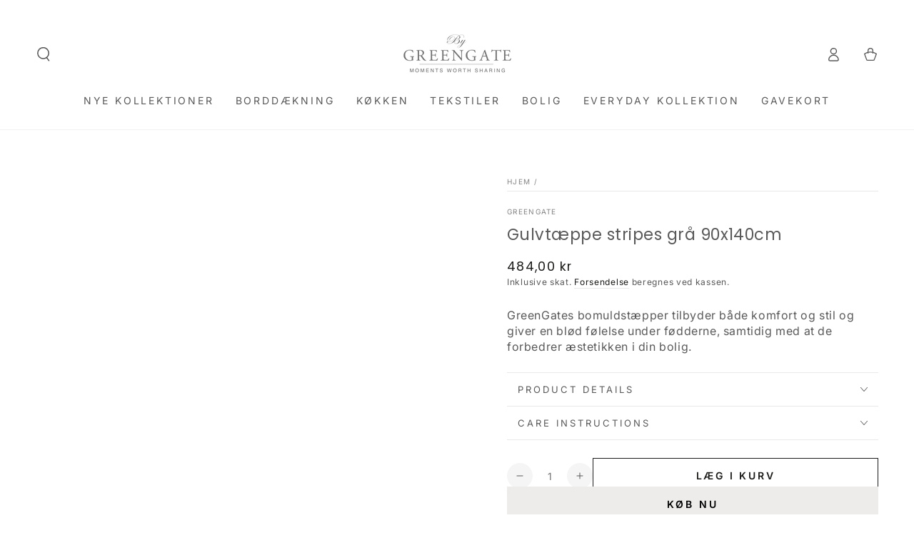

--- FILE ---
content_type: text/html; charset=utf-8
request_url: https://greengatehome.dk/products/gulvtaeppe-stripes-gra-90x140cm
body_size: 32716
content:















<!doctype html>
<html class="no-js" lang="da"> 
  
  <head>
     <!-- Cookie consent using cookieinformation.com -->
    <script>
    window.dataLayer = window.dataLayer || [];
    function gtag() { dataLayer.push(arguments); }

    // Set default consent to 'denied' as a placeholder
    // Determine actual values based on customer's own requirements

    gtag('consent', 'default', {
    'ad_storage': 'denied',
    'ad_user_data': 'denied',
    'ad_personalization': 'denied',
    'analytics_storage': 'denied',
    'wait_for_update': 500
    });
    gtag('set', 'ads_data_redaction', true);
    gtag('set', 'url_passthrough', true);
    </script>

    <!-- Don't use async or defer, as it will delay script from loading -->
    <script id="CookieConsent" type="text/javascript" data-culture="DA" src="https://policy.app.cookieinformation.com/uc.js" data-gcm-version="2.0"></script>
    <!-- End of Cookie consent -->
    <meta charset="utf-8">
    <meta http-equiv="X-UA-Compatible" content="IE=edge">
    <meta name="viewport" content="width=device-width,initial-scale=1">
    <meta name="google-site-verification" content="L9Y4VTh00mg-ArcYhPjui-FqN5sqo8v0S6-SpX4jehI" /> 
    <meta name="theme-color" content="">
    <link rel="canonical" href="https://greengatehome.dk/products/gulvtaeppe-stripes-gra-90x140cm">
    <link rel="preconnect" href="https://cdn.shopify.com" crossorigin><link rel="preconnect" href="https://fonts.shopifycdn.com" crossorigin><title>
      Gulvtæppe stripes grå 90x140cm|GreenGate
 &ndash; GreenGate | En dansk design virksomhed</title><meta name="description" content="Køb GreenGate Gulvtæppe stripes grå 90x140cm. Fri fragt på ordrer over 299,-*">

<meta property="og:site_name" content="GreenGate | En dansk design virksomhed">
<meta property="og:url" content="https://greengatehome.dk/products/gulvtaeppe-stripes-gra-90x140cm">
<meta property="og:title" content="Gulvtæppe stripes grå 90x140cm|GreenGate">
<meta property="og:type" content="product">
<meta property="og:description" content="Køb GreenGate Gulvtæppe stripes grå 90x140cm. Fri fragt på ordrer over 299,-*"><meta property="og:image" content="http://greengatehome.dk/cdn/shop/files/S_COTRUG90W8101_1.jpg?v=1769389338">
  <meta property="og:image:secure_url" content="https://greengatehome.dk/cdn/shop/files/S_COTRUG90W8101_1.jpg?v=1769389338">
  <meta property="og:image:width" content="900">
  <meta property="og:image:height" content="1100"><meta property="og:price:amount" content="484,00">
  <meta property="og:price:currency" content="DKK"><meta name="twitter:card" content="summary_large_image">
<meta name="twitter:title" content="Gulvtæppe stripes grå 90x140cm|GreenGate">
<meta name="twitter:description" content="Køb GreenGate Gulvtæppe stripes grå 90x140cm. Fri fragt på ordrer over 299,-*">


    <script src="//greengatehome.dk/cdn/shop/t/47/assets/vendor-v4.js" defer="defer"></script>
    <script src="//greengatehome.dk/cdn/shop/t/47/assets/global.js?v=46910283278389532131718716091" defer="defer"></script>

    
  <script>window.performance && window.performance.mark && window.performance.mark('shopify.content_for_header.start');</script><meta name="facebook-domain-verification" content="jikbizjw3rrb5zw110bt6qbviyqnbd">
<meta name="facebook-domain-verification" content="oxcvusp3w5u66sec60yhr9lz50qzr7">
<meta name="google-site-verification" content="FV_E5eEefBw1UZ2GZY1Z9mZGT4RPOfjKa36ktRcRRWI">
<meta id="shopify-digital-wallet" name="shopify-digital-wallet" content="/51954483398/digital_wallets/dialog">
<link rel="alternate" type="application/json+oembed" href="https://greengatehome.dk/products/gulvtaeppe-stripes-gra-90x140cm.oembed">
<script async="async" src="/checkouts/internal/preloads.js?locale=da-DK"></script>
<script id="shopify-features" type="application/json">{"accessToken":"d58257f36dddaa29183388f98cb1466e","betas":["rich-media-storefront-analytics"],"domain":"greengatehome.dk","predictiveSearch":true,"shopId":51954483398,"locale":"da"}</script>
<script>var Shopify = Shopify || {};
Shopify.shop = "greengate-home-denmark.myshopify.com";
Shopify.locale = "da";
Shopify.currency = {"active":"DKK","rate":"1.0"};
Shopify.country = "DK";
Shopify.theme = {"name":"Modern v2","id":164691116369,"schema_name":"Be Yours","schema_version":"6.9.0","theme_store_id":null,"role":"main"};
Shopify.theme.handle = "null";
Shopify.theme.style = {"id":null,"handle":null};
Shopify.cdnHost = "greengatehome.dk/cdn";
Shopify.routes = Shopify.routes || {};
Shopify.routes.root = "/";</script>
<script type="module">!function(o){(o.Shopify=o.Shopify||{}).modules=!0}(window);</script>
<script>!function(o){function n(){var o=[];function n(){o.push(Array.prototype.slice.apply(arguments))}return n.q=o,n}var t=o.Shopify=o.Shopify||{};t.loadFeatures=n(),t.autoloadFeatures=n()}(window);</script>
<script id="shop-js-analytics" type="application/json">{"pageType":"product"}</script>
<script defer="defer" async type="module" src="//greengatehome.dk/cdn/shopifycloud/shop-js/modules/v2/client.init-shop-cart-sync_ByjAFD2B.da.esm.js"></script>
<script defer="defer" async type="module" src="//greengatehome.dk/cdn/shopifycloud/shop-js/modules/v2/chunk.common_D-UimmQe.esm.js"></script>
<script defer="defer" async type="module" src="//greengatehome.dk/cdn/shopifycloud/shop-js/modules/v2/chunk.modal_C_zrfWbZ.esm.js"></script>
<script type="module">
  await import("//greengatehome.dk/cdn/shopifycloud/shop-js/modules/v2/client.init-shop-cart-sync_ByjAFD2B.da.esm.js");
await import("//greengatehome.dk/cdn/shopifycloud/shop-js/modules/v2/chunk.common_D-UimmQe.esm.js");
await import("//greengatehome.dk/cdn/shopifycloud/shop-js/modules/v2/chunk.modal_C_zrfWbZ.esm.js");

  window.Shopify.SignInWithShop?.initShopCartSync?.({"fedCMEnabled":true,"windoidEnabled":true});

</script>
<script>(function() {
  var isLoaded = false;
  function asyncLoad() {
    if (isLoaded) return;
    isLoaded = true;
    var urls = ["\/\/swymv3free-01.azureedge.net\/code\/swym-shopify.js?shop=greengate-home-denmark.myshopify.com","https:\/\/static.klaviyo.com\/onsite\/js\/klaviyo.js?company_id=SLAarf\u0026shop=greengate-home-denmark.myshopify.com","https:\/\/static.klaviyo.com\/onsite\/js\/klaviyo.js?company_id=SLAarf\u0026shop=greengate-home-denmark.myshopify.com","https:\/\/cozycountryredirectii.addons.business\/js\/eggbox\/8991\/script_4292b78c15ed5cb2cf7aafbf4443f8ef.js?v=1\u0026sign=4292b78c15ed5cb2cf7aafbf4443f8ef\u0026shop=greengate-home-denmark.myshopify.com","https:\/\/cdn.nfcube.com\/a0c2d00b4f33d8fe12df6fdce71cb1fe.js?shop=greengate-home-denmark.myshopify.com","\/\/app.backinstock.org\/widget\/40219_1675166240.js?category=bis\u0026v=6\u0026shop=greengate-home-denmark.myshopify.com","https:\/\/na.shgcdn3.com\/pixel-collector.js?shop=greengate-home-denmark.myshopify.com"];
    for (var i = 0; i < urls.length; i++) {
      var s = document.createElement('script');
      s.type = 'text/javascript';
      s.async = true;
      s.src = urls[i];
      var x = document.getElementsByTagName('script')[0];
      x.parentNode.insertBefore(s, x);
    }
  };
  if(window.attachEvent) {
    window.attachEvent('onload', asyncLoad);
  } else {
    window.addEventListener('load', asyncLoad, false);
  }
})();</script>
<script id="__st">var __st={"a":51954483398,"offset":3600,"reqid":"cc664f33-f18d-446f-b4d0-5bf6a9811b22-1769474655","pageurl":"greengatehome.dk\/products\/gulvtaeppe-stripes-gra-90x140cm","u":"e8ec9255e365","p":"product","rtyp":"product","rid":8705934033233};</script>
<script>window.ShopifyPaypalV4VisibilityTracking = true;</script>
<script id="captcha-bootstrap">!function(){'use strict';const t='contact',e='account',n='new_comment',o=[[t,t],['blogs',n],['comments',n],[t,'customer']],c=[[e,'customer_login'],[e,'guest_login'],[e,'recover_customer_password'],[e,'create_customer']],r=t=>t.map((([t,e])=>`form[action*='/${t}']:not([data-nocaptcha='true']) input[name='form_type'][value='${e}']`)).join(','),a=t=>()=>t?[...document.querySelectorAll(t)].map((t=>t.form)):[];function s(){const t=[...o],e=r(t);return a(e)}const i='password',u='form_key',d=['recaptcha-v3-token','g-recaptcha-response','h-captcha-response',i],f=()=>{try{return window.sessionStorage}catch{return}},m='__shopify_v',_=t=>t.elements[u];function p(t,e,n=!1){try{const o=window.sessionStorage,c=JSON.parse(o.getItem(e)),{data:r}=function(t){const{data:e,action:n}=t;return t[m]||n?{data:e,action:n}:{data:t,action:n}}(c);for(const[e,n]of Object.entries(r))t.elements[e]&&(t.elements[e].value=n);n&&o.removeItem(e)}catch(o){console.error('form repopulation failed',{error:o})}}const l='form_type',E='cptcha';function T(t){t.dataset[E]=!0}const w=window,h=w.document,L='Shopify',v='ce_forms',y='captcha';let A=!1;((t,e)=>{const n=(g='f06e6c50-85a8-45c8-87d0-21a2b65856fe',I='https://cdn.shopify.com/shopifycloud/storefront-forms-hcaptcha/ce_storefront_forms_captcha_hcaptcha.v1.5.2.iife.js',D={infoText:'Beskyttet af hCaptcha',privacyText:'Beskyttelse af persondata',termsText:'Vilkår'},(t,e,n)=>{const o=w[L][v],c=o.bindForm;if(c)return c(t,g,e,D).then(n);var r;o.q.push([[t,g,e,D],n]),r=I,A||(h.body.append(Object.assign(h.createElement('script'),{id:'captcha-provider',async:!0,src:r})),A=!0)});var g,I,D;w[L]=w[L]||{},w[L][v]=w[L][v]||{},w[L][v].q=[],w[L][y]=w[L][y]||{},w[L][y].protect=function(t,e){n(t,void 0,e),T(t)},Object.freeze(w[L][y]),function(t,e,n,w,h,L){const[v,y,A,g]=function(t,e,n){const i=e?o:[],u=t?c:[],d=[...i,...u],f=r(d),m=r(i),_=r(d.filter((([t,e])=>n.includes(e))));return[a(f),a(m),a(_),s()]}(w,h,L),I=t=>{const e=t.target;return e instanceof HTMLFormElement?e:e&&e.form},D=t=>v().includes(t);t.addEventListener('submit',(t=>{const e=I(t);if(!e)return;const n=D(e)&&!e.dataset.hcaptchaBound&&!e.dataset.recaptchaBound,o=_(e),c=g().includes(e)&&(!o||!o.value);(n||c)&&t.preventDefault(),c&&!n&&(function(t){try{if(!f())return;!function(t){const e=f();if(!e)return;const n=_(t);if(!n)return;const o=n.value;o&&e.removeItem(o)}(t);const e=Array.from(Array(32),(()=>Math.random().toString(36)[2])).join('');!function(t,e){_(t)||t.append(Object.assign(document.createElement('input'),{type:'hidden',name:u})),t.elements[u].value=e}(t,e),function(t,e){const n=f();if(!n)return;const o=[...t.querySelectorAll(`input[type='${i}']`)].map((({name:t})=>t)),c=[...d,...o],r={};for(const[a,s]of new FormData(t).entries())c.includes(a)||(r[a]=s);n.setItem(e,JSON.stringify({[m]:1,action:t.action,data:r}))}(t,e)}catch(e){console.error('failed to persist form',e)}}(e),e.submit())}));const S=(t,e)=>{t&&!t.dataset[E]&&(n(t,e.some((e=>e===t))),T(t))};for(const o of['focusin','change'])t.addEventListener(o,(t=>{const e=I(t);D(e)&&S(e,y())}));const B=e.get('form_key'),M=e.get(l),P=B&&M;t.addEventListener('DOMContentLoaded',(()=>{const t=y();if(P)for(const e of t)e.elements[l].value===M&&p(e,B);[...new Set([...A(),...v().filter((t=>'true'===t.dataset.shopifyCaptcha))])].forEach((e=>S(e,t)))}))}(h,new URLSearchParams(w.location.search),n,t,e,['guest_login'])})(!0,!0)}();</script>
<script integrity="sha256-4kQ18oKyAcykRKYeNunJcIwy7WH5gtpwJnB7kiuLZ1E=" data-source-attribution="shopify.loadfeatures" defer="defer" src="//greengatehome.dk/cdn/shopifycloud/storefront/assets/storefront/load_feature-a0a9edcb.js" crossorigin="anonymous"></script>
<script data-source-attribution="shopify.dynamic_checkout.dynamic.init">var Shopify=Shopify||{};Shopify.PaymentButton=Shopify.PaymentButton||{isStorefrontPortableWallets:!0,init:function(){window.Shopify.PaymentButton.init=function(){};var t=document.createElement("script");t.src="https://greengatehome.dk/cdn/shopifycloud/portable-wallets/latest/portable-wallets.da.js",t.type="module",document.head.appendChild(t)}};
</script>
<script data-source-attribution="shopify.dynamic_checkout.buyer_consent">
  function portableWalletsHideBuyerConsent(e){var t=document.getElementById("shopify-buyer-consent"),n=document.getElementById("shopify-subscription-policy-button");t&&n&&(t.classList.add("hidden"),t.setAttribute("aria-hidden","true"),n.removeEventListener("click",e))}function portableWalletsShowBuyerConsent(e){var t=document.getElementById("shopify-buyer-consent"),n=document.getElementById("shopify-subscription-policy-button");t&&n&&(t.classList.remove("hidden"),t.removeAttribute("aria-hidden"),n.addEventListener("click",e))}window.Shopify?.PaymentButton&&(window.Shopify.PaymentButton.hideBuyerConsent=portableWalletsHideBuyerConsent,window.Shopify.PaymentButton.showBuyerConsent=portableWalletsShowBuyerConsent);
</script>
<script>
  function portableWalletsCleanup(e){e&&e.src&&console.error("Failed to load portable wallets script "+e.src);var t=document.querySelectorAll("shopify-accelerated-checkout .shopify-payment-button__skeleton, shopify-accelerated-checkout-cart .wallet-cart-button__skeleton"),e=document.getElementById("shopify-buyer-consent");for(let e=0;e<t.length;e++)t[e].remove();e&&e.remove()}function portableWalletsNotLoadedAsModule(e){e instanceof ErrorEvent&&"string"==typeof e.message&&e.message.includes("import.meta")&&"string"==typeof e.filename&&e.filename.includes("portable-wallets")&&(window.removeEventListener("error",portableWalletsNotLoadedAsModule),window.Shopify.PaymentButton.failedToLoad=e,"loading"===document.readyState?document.addEventListener("DOMContentLoaded",window.Shopify.PaymentButton.init):window.Shopify.PaymentButton.init())}window.addEventListener("error",portableWalletsNotLoadedAsModule);
</script>

<script type="module" src="https://greengatehome.dk/cdn/shopifycloud/portable-wallets/latest/portable-wallets.da.js" onError="portableWalletsCleanup(this)" crossorigin="anonymous"></script>
<script nomodule>
  document.addEventListener("DOMContentLoaded", portableWalletsCleanup);
</script>

<link id="shopify-accelerated-checkout-styles" rel="stylesheet" media="screen" href="https://greengatehome.dk/cdn/shopifycloud/portable-wallets/latest/accelerated-checkout-backwards-compat.css" crossorigin="anonymous">
<style id="shopify-accelerated-checkout-cart">
        #shopify-buyer-consent {
  margin-top: 1em;
  display: inline-block;
  width: 100%;
}

#shopify-buyer-consent.hidden {
  display: none;
}

#shopify-subscription-policy-button {
  background: none;
  border: none;
  padding: 0;
  text-decoration: underline;
  font-size: inherit;
  cursor: pointer;
}

#shopify-subscription-policy-button::before {
  box-shadow: none;
}

      </style>
<script id="sections-script" data-sections="header,footer" defer="defer" src="//greengatehome.dk/cdn/shop/t/47/compiled_assets/scripts.js?v=51808"></script>
<script>window.performance && window.performance.mark && window.performance.mark('shopify.content_for_header.end');</script>
  





  <script type="text/javascript">
    
      window.__shgMoneyFormat = window.__shgMoneyFormat || {"DKK":{"currency":"DKK","currency_symbol":"kr","currency_symbol_location":"right","decimal_places":2,"decimal_separator":",","thousands_separator":"."},"ISK":{"currency":"ISK","currency_symbol":"kr.","currency_symbol_location":"right","decimal_places":2,"decimal_separator":",","thousands_separator":"."},"SEK":{"currency":"SEK","currency_symbol":"kr","currency_symbol_location":"right","decimal_places":2,"decimal_separator":",","thousands_separator":"."}};
    
    window.__shgCurrentCurrencyCode = window.__shgCurrentCurrencyCode || {
      currency: "DKK",
      currency_symbol: "kr.",
      decimal_separator: ".",
      thousands_separator: ",",
      decimal_places: 2,
      currency_symbol_location: "left"
    };
  </script>



<style data-shopify>@font-face {
  font-family: Inter;
  font-weight: 400;
  font-style: normal;
  font-display: swap;
  src: url("//greengatehome.dk/cdn/fonts/inter/inter_n4.b2a3f24c19b4de56e8871f609e73ca7f6d2e2bb9.woff2") format("woff2"),
       url("//greengatehome.dk/cdn/fonts/inter/inter_n4.af8052d517e0c9ffac7b814872cecc27ae1fa132.woff") format("woff");
}

  @font-face {
  font-family: Inter;
  font-weight: 600;
  font-style: normal;
  font-display: swap;
  src: url("//greengatehome.dk/cdn/fonts/inter/inter_n6.771af0474a71b3797eb38f3487d6fb79d43b6877.woff2") format("woff2"),
       url("//greengatehome.dk/cdn/fonts/inter/inter_n6.88c903d8f9e157d48b73b7777d0642925bcecde7.woff") format("woff");
}

  @font-face {
  font-family: Inter;
  font-weight: 400;
  font-style: italic;
  font-display: swap;
  src: url("//greengatehome.dk/cdn/fonts/inter/inter_i4.feae1981dda792ab80d117249d9c7e0f1017e5b3.woff2") format("woff2"),
       url("//greengatehome.dk/cdn/fonts/inter/inter_i4.62773b7113d5e5f02c71486623cf828884c85c6e.woff") format("woff");
}

  @font-face {
  font-family: Inter;
  font-weight: 600;
  font-style: italic;
  font-display: swap;
  src: url("//greengatehome.dk/cdn/fonts/inter/inter_i6.3bbe0fe1c7ee4f282f9c2e296f3e4401a48cbe19.woff2") format("woff2"),
       url("//greengatehome.dk/cdn/fonts/inter/inter_i6.8bea21f57a10d5416ddf685e2c91682ec237876d.woff") format("woff");
}

  @font-face {
  font-family: Poppins;
  font-weight: 400;
  font-style: normal;
  font-display: swap;
  src: url("//greengatehome.dk/cdn/fonts/poppins/poppins_n4.0ba78fa5af9b0e1a374041b3ceaadf0a43b41362.woff2") format("woff2"),
       url("//greengatehome.dk/cdn/fonts/poppins/poppins_n4.214741a72ff2596839fc9760ee7a770386cf16ca.woff") format("woff");
}

  @font-face {
  font-family: Poppins;
  font-weight: 600;
  font-style: normal;
  font-display: swap;
  src: url("//greengatehome.dk/cdn/fonts/poppins/poppins_n6.aa29d4918bc243723d56b59572e18228ed0786f6.woff2") format("woff2"),
       url("//greengatehome.dk/cdn/fonts/poppins/poppins_n6.5f815d845fe073750885d5b7e619ee00e8111208.woff") format("woff");
}


  :root {
    --be-yours-version: "6.9.0";
    --font-body-family: Inter, sans-serif;
    --font-body-style: normal;
    --font-body-weight: 400;

    --font-heading-family: Poppins, sans-serif;
    --font-heading-style: normal;
    --font-heading-weight: 400;

    --font-body-scale: 1.0;
    --font-heading-scale: 0.8;

    --font-navigation-family: var(--font-body-family);
    --font-navigation-size: 14px;
    --font-navigation-weight: var(--font-body-weight);
    --font-button-family: var(--font-body-family);
    --font-button-size: 14px;
    --font-button-baseline: 0rem;
    --font-price-family: var(--font-heading-family);
    --font-price-scale: var(--font-heading-scale);

    --color-base-text: 89, 89, 89;
    --color-base-background: 255, 255, 255;
    --color-base-solid-button-labels: 0, 0, 0;
    --color-base-outline-button-labels: 26, 27, 24;
    --color-base-accent: 237, 236, 235;
    --color-base-heading: 89, 89, 89;
    --color-base-border: 233, 233, 233;
    --color-placeholder: 243, 243, 243;
    --color-overlay: 33, 35, 38;
    --color-keyboard-focus: 89, 89, 89;
    --color-shadow: 168, 232, 226;
    --shadow-opacity: 1;

    --color-background-dark: 235, 235, 235;
    --color-price: #1a1b18;
    --color-sale-price: #d82c0c;
    --color-reviews: #ffb503;
    --color-critical: #d72c0d;
    --color-success: #008060;

    --payment-terms-background-color: #ffffff;
    --page-width: 140rem;
    --page-width-margin: 0rem;

    --card-color-scheme: var(--color-placeholder);
    --card-text-alignment: left;
    --card-flex-alignment: flex-left;
    --card-image-padding: 0px;
    --card-border-width: 0px;
    --card-radius: 0px;
    --card-shadow-horizontal-offset: 0px;
    --card-shadow-vertical-offset: 0px;
    
    --button-radius: 0px;
    --button-border-width: 1px;
    --button-shadow-horizontal-offset: 0px;
    --button-shadow-vertical-offset: 0px;

    --spacing-sections-desktop: 0px;
    --spacing-sections-mobile: 0px;
  }

  *,
  *::before,
  *::after {
    box-sizing: inherit;
  }

  html {
    box-sizing: border-box;
    font-size: calc(var(--font-body-scale) * 62.5%);
    height: 100%;
  }

  body {
    min-height: 100%;
    margin: 0;
    font-size: 1.5rem;
    letter-spacing: 0.06rem;
    line-height: calc(1 + 0.8 / var(--font-body-scale));
    font-family: var(--font-body-family);
    font-style: var(--font-body-style);
    font-weight: var(--font-body-weight);
  }

  @media screen and (min-width: 750px) {
    body {
      font-size: 1.6rem;
    }
  }</style><link href="//greengatehome.dk/cdn/shop/t/47/assets/base.css?v=22618135679701951881718716090" rel="stylesheet" type="text/css" media="all" /><link rel="preload" as="font" href="//greengatehome.dk/cdn/fonts/inter/inter_n4.b2a3f24c19b4de56e8871f609e73ca7f6d2e2bb9.woff2" type="font/woff2" crossorigin><link rel="preload" as="font" href="//greengatehome.dk/cdn/fonts/poppins/poppins_n4.0ba78fa5af9b0e1a374041b3ceaadf0a43b41362.woff2" type="font/woff2" crossorigin><link rel="stylesheet" href="//greengatehome.dk/cdn/shop/t/47/assets/component-predictive-search.css?v=21505439471608135461718716091" media="print" onload="this.media='all'"><link rel="stylesheet" href="//greengatehome.dk/cdn/shop/t/47/assets/component-quick-view.css?v=147330403504832757041718716091" media="print" onload="this.media='all'"><link rel="stylesheet" href="//greengatehome.dk/cdn/shop/t/47/assets/component-color-swatches.css?v=128638073195889574301718716091" media="print" onload="this.media='all'"><script>document.documentElement.className = document.documentElement.className.replace('no-js', 'js');</script>
  
  

<script type="text/javascript">
  
    window.SHG_CUSTOMER = null;
  
</script>











  
<!-- BEGIN app block: shopify://apps/elevar-conversion-tracking/blocks/dataLayerEmbed/bc30ab68-b15c-4311-811f-8ef485877ad6 -->



<script type="module" dynamic>
  const configUrl = "/a/elevar/static/configs/18cceb09d229043ee3b4e1c151042cd22bcef433/config.js";
  const config = (await import(configUrl)).default;
  const scriptUrl = config.script_src_app_theme_embed;

  if (scriptUrl) {
    const { handler } = await import(scriptUrl);

    await handler(
      config,
      {
        cartData: {
  marketId: "1336836294",
  attributes:{},
  cartTotal: "0.0",
  currencyCode:"DKK",
  items: []
}
,
        user: {cartTotal: "0.0",
    currencyCode:"DKK",customer: {},
}
,
        isOnCartPage:false,
        collectionView:null,
        searchResultsView:null,
        productView:{
    attributes:{},
    currencyCode:"DKK",defaultVariant: {id:"COTRUG90W8101",name:"Gulvtæppe stripes grå 90x140cm",
        brand:"GreenGate | En dansk design virksomhed",
        category:"gulvtæppe",
        variant:"Default Title",
        price: "484.0",
        productId: "8705934033233",
        variantId: "47028602241361",
        compareAtPrice: "484.0",image:"\/\/greengatehome.dk\/cdn\/shop\/files\/S_COTRUG90W8101_1.jpg?v=1769389338",url:"\/products\/gulvtaeppe-stripes-gra-90x140cm?variant=47028602241361"},items: [{id:"COTRUG90W8101",name:"Gulvtæppe stripes grå 90x140cm",
          brand:"GreenGate | En dansk design virksomhed",
          category:"gulvtæppe",
          variant:"Default Title",
          price: "484.0",
          productId: "8705934033233",
          variantId: "47028602241361",
          compareAtPrice: "484.0",image:"\/\/greengatehome.dk\/cdn\/shop\/files\/S_COTRUG90W8101_1.jpg?v=1769389338",url:"\/products\/gulvtaeppe-stripes-gra-90x140cm?variant=47028602241361"},]
  },
        checkoutComplete: null
      }
    );
  }
</script>


<!-- END app block --><link href="https://monorail-edge.shopifysvc.com" rel="dns-prefetch">
<script>(function(){if ("sendBeacon" in navigator && "performance" in window) {try {var session_token_from_headers = performance.getEntriesByType('navigation')[0].serverTiming.find(x => x.name == '_s').description;} catch {var session_token_from_headers = undefined;}var session_cookie_matches = document.cookie.match(/_shopify_s=([^;]*)/);var session_token_from_cookie = session_cookie_matches && session_cookie_matches.length === 2 ? session_cookie_matches[1] : "";var session_token = session_token_from_headers || session_token_from_cookie || "";function handle_abandonment_event(e) {var entries = performance.getEntries().filter(function(entry) {return /monorail-edge.shopifysvc.com/.test(entry.name);});if (!window.abandonment_tracked && entries.length === 0) {window.abandonment_tracked = true;var currentMs = Date.now();var navigation_start = performance.timing.navigationStart;var payload = {shop_id: 51954483398,url: window.location.href,navigation_start,duration: currentMs - navigation_start,session_token,page_type: "product"};window.navigator.sendBeacon("https://monorail-edge.shopifysvc.com/v1/produce", JSON.stringify({schema_id: "online_store_buyer_site_abandonment/1.1",payload: payload,metadata: {event_created_at_ms: currentMs,event_sent_at_ms: currentMs}}));}}window.addEventListener('pagehide', handle_abandonment_event);}}());</script>
<script id="web-pixels-manager-setup">(function e(e,d,r,n,o){if(void 0===o&&(o={}),!Boolean(null===(a=null===(i=window.Shopify)||void 0===i?void 0:i.analytics)||void 0===a?void 0:a.replayQueue)){var i,a;window.Shopify=window.Shopify||{};var t=window.Shopify;t.analytics=t.analytics||{};var s=t.analytics;s.replayQueue=[],s.publish=function(e,d,r){return s.replayQueue.push([e,d,r]),!0};try{self.performance.mark("wpm:start")}catch(e){}var l=function(){var e={modern:/Edge?\/(1{2}[4-9]|1[2-9]\d|[2-9]\d{2}|\d{4,})\.\d+(\.\d+|)|Firefox\/(1{2}[4-9]|1[2-9]\d|[2-9]\d{2}|\d{4,})\.\d+(\.\d+|)|Chrom(ium|e)\/(9{2}|\d{3,})\.\d+(\.\d+|)|(Maci|X1{2}).+ Version\/(15\.\d+|(1[6-9]|[2-9]\d|\d{3,})\.\d+)([,.]\d+|)( \(\w+\)|)( Mobile\/\w+|) Safari\/|Chrome.+OPR\/(9{2}|\d{3,})\.\d+\.\d+|(CPU[ +]OS|iPhone[ +]OS|CPU[ +]iPhone|CPU IPhone OS|CPU iPad OS)[ +]+(15[._]\d+|(1[6-9]|[2-9]\d|\d{3,})[._]\d+)([._]\d+|)|Android:?[ /-](13[3-9]|1[4-9]\d|[2-9]\d{2}|\d{4,})(\.\d+|)(\.\d+|)|Android.+Firefox\/(13[5-9]|1[4-9]\d|[2-9]\d{2}|\d{4,})\.\d+(\.\d+|)|Android.+Chrom(ium|e)\/(13[3-9]|1[4-9]\d|[2-9]\d{2}|\d{4,})\.\d+(\.\d+|)|SamsungBrowser\/([2-9]\d|\d{3,})\.\d+/,legacy:/Edge?\/(1[6-9]|[2-9]\d|\d{3,})\.\d+(\.\d+|)|Firefox\/(5[4-9]|[6-9]\d|\d{3,})\.\d+(\.\d+|)|Chrom(ium|e)\/(5[1-9]|[6-9]\d|\d{3,})\.\d+(\.\d+|)([\d.]+$|.*Safari\/(?![\d.]+ Edge\/[\d.]+$))|(Maci|X1{2}).+ Version\/(10\.\d+|(1[1-9]|[2-9]\d|\d{3,})\.\d+)([,.]\d+|)( \(\w+\)|)( Mobile\/\w+|) Safari\/|Chrome.+OPR\/(3[89]|[4-9]\d|\d{3,})\.\d+\.\d+|(CPU[ +]OS|iPhone[ +]OS|CPU[ +]iPhone|CPU IPhone OS|CPU iPad OS)[ +]+(10[._]\d+|(1[1-9]|[2-9]\d|\d{3,})[._]\d+)([._]\d+|)|Android:?[ /-](13[3-9]|1[4-9]\d|[2-9]\d{2}|\d{4,})(\.\d+|)(\.\d+|)|Mobile Safari.+OPR\/([89]\d|\d{3,})\.\d+\.\d+|Android.+Firefox\/(13[5-9]|1[4-9]\d|[2-9]\d{2}|\d{4,})\.\d+(\.\d+|)|Android.+Chrom(ium|e)\/(13[3-9]|1[4-9]\d|[2-9]\d{2}|\d{4,})\.\d+(\.\d+|)|Android.+(UC? ?Browser|UCWEB|U3)[ /]?(15\.([5-9]|\d{2,})|(1[6-9]|[2-9]\d|\d{3,})\.\d+)\.\d+|SamsungBrowser\/(5\.\d+|([6-9]|\d{2,})\.\d+)|Android.+MQ{2}Browser\/(14(\.(9|\d{2,})|)|(1[5-9]|[2-9]\d|\d{3,})(\.\d+|))(\.\d+|)|K[Aa][Ii]OS\/(3\.\d+|([4-9]|\d{2,})\.\d+)(\.\d+|)/},d=e.modern,r=e.legacy,n=navigator.userAgent;return n.match(d)?"modern":n.match(r)?"legacy":"unknown"}(),u="modern"===l?"modern":"legacy",c=(null!=n?n:{modern:"",legacy:""})[u],f=function(e){return[e.baseUrl,"/wpm","/b",e.hashVersion,"modern"===e.buildTarget?"m":"l",".js"].join("")}({baseUrl:d,hashVersion:r,buildTarget:u}),m=function(e){var d=e.version,r=e.bundleTarget,n=e.surface,o=e.pageUrl,i=e.monorailEndpoint;return{emit:function(e){var a=e.status,t=e.errorMsg,s=(new Date).getTime(),l=JSON.stringify({metadata:{event_sent_at_ms:s},events:[{schema_id:"web_pixels_manager_load/3.1",payload:{version:d,bundle_target:r,page_url:o,status:a,surface:n,error_msg:t},metadata:{event_created_at_ms:s}}]});if(!i)return console&&console.warn&&console.warn("[Web Pixels Manager] No Monorail endpoint provided, skipping logging."),!1;try{return self.navigator.sendBeacon.bind(self.navigator)(i,l)}catch(e){}var u=new XMLHttpRequest;try{return u.open("POST",i,!0),u.setRequestHeader("Content-Type","text/plain"),u.send(l),!0}catch(e){return console&&console.warn&&console.warn("[Web Pixels Manager] Got an unhandled error while logging to Monorail."),!1}}}}({version:r,bundleTarget:l,surface:e.surface,pageUrl:self.location.href,monorailEndpoint:e.monorailEndpoint});try{o.browserTarget=l,function(e){var d=e.src,r=e.async,n=void 0===r||r,o=e.onload,i=e.onerror,a=e.sri,t=e.scriptDataAttributes,s=void 0===t?{}:t,l=document.createElement("script"),u=document.querySelector("head"),c=document.querySelector("body");if(l.async=n,l.src=d,a&&(l.integrity=a,l.crossOrigin="anonymous"),s)for(var f in s)if(Object.prototype.hasOwnProperty.call(s,f))try{l.dataset[f]=s[f]}catch(e){}if(o&&l.addEventListener("load",o),i&&l.addEventListener("error",i),u)u.appendChild(l);else{if(!c)throw new Error("Did not find a head or body element to append the script");c.appendChild(l)}}({src:f,async:!0,onload:function(){if(!function(){var e,d;return Boolean(null===(d=null===(e=window.Shopify)||void 0===e?void 0:e.analytics)||void 0===d?void 0:d.initialized)}()){var d=window.webPixelsManager.init(e)||void 0;if(d){var r=window.Shopify.analytics;r.replayQueue.forEach((function(e){var r=e[0],n=e[1],o=e[2];d.publishCustomEvent(r,n,o)})),r.replayQueue=[],r.publish=d.publishCustomEvent,r.visitor=d.visitor,r.initialized=!0}}},onerror:function(){return m.emit({status:"failed",errorMsg:"".concat(f," has failed to load")})},sri:function(e){var d=/^sha384-[A-Za-z0-9+/=]+$/;return"string"==typeof e&&d.test(e)}(c)?c:"",scriptDataAttributes:o}),m.emit({status:"loading"})}catch(e){m.emit({status:"failed",errorMsg:(null==e?void 0:e.message)||"Unknown error"})}}})({shopId: 51954483398,storefrontBaseUrl: "https://greengatehome.dk",extensionsBaseUrl: "https://extensions.shopifycdn.com/cdn/shopifycloud/web-pixels-manager",monorailEndpoint: "https://monorail-edge.shopifysvc.com/unstable/produce_batch",surface: "storefront-renderer",enabledBetaFlags: ["2dca8a86"],webPixelsConfigList: [{"id":"3897459025","configuration":"{\"accountID\":\"SLAarf\",\"webPixelConfig\":\"eyJlbmFibGVBZGRlZFRvQ2FydEV2ZW50cyI6IHRydWV9\"}","eventPayloadVersion":"v1","runtimeContext":"STRICT","scriptVersion":"524f6c1ee37bacdca7657a665bdca589","type":"APP","apiClientId":123074,"privacyPurposes":["ANALYTICS","MARKETING"],"dataSharingAdjustments":{"protectedCustomerApprovalScopes":["read_customer_address","read_customer_email","read_customer_name","read_customer_personal_data","read_customer_phone"]}},{"id":"2358313297","configuration":"{\"site_id\":\"967d9a63-8d12-44ed-b085-19a3db3ed3a0\",\"analytics_endpoint\":\"https:\\\/\\\/na.shgcdn3.com\"}","eventPayloadVersion":"v1","runtimeContext":"STRICT","scriptVersion":"695709fc3f146fa50a25299517a954f2","type":"APP","apiClientId":1158168,"privacyPurposes":["ANALYTICS","MARKETING","SALE_OF_DATA"],"dataSharingAdjustments":{"protectedCustomerApprovalScopes":["read_customer_personal_data"]}},{"id":"1221656913","configuration":"{\"config\":\"{\\\"pixel_id\\\":\\\"GT-WV3XGHW\\\",\\\"target_country\\\":\\\"DK\\\",\\\"gtag_events\\\":[{\\\"type\\\":\\\"purchase\\\",\\\"action_label\\\":\\\"MC-RDF1X2Y3LW\\\"},{\\\"type\\\":\\\"page_view\\\",\\\"action_label\\\":\\\"MC-RDF1X2Y3LW\\\"},{\\\"type\\\":\\\"view_item\\\",\\\"action_label\\\":\\\"MC-RDF1X2Y3LW\\\"}],\\\"enable_monitoring_mode\\\":false}\"}","eventPayloadVersion":"v1","runtimeContext":"OPEN","scriptVersion":"b2a88bafab3e21179ed38636efcd8a93","type":"APP","apiClientId":1780363,"privacyPurposes":[],"dataSharingAdjustments":{"protectedCustomerApprovalScopes":["read_customer_address","read_customer_email","read_customer_name","read_customer_personal_data","read_customer_phone"]}},{"id":"614400337","configuration":"{\"config_url\": \"\/a\/elevar\/static\/configs\/18cceb09d229043ee3b4e1c151042cd22bcef433\/config.js\"}","eventPayloadVersion":"v1","runtimeContext":"STRICT","scriptVersion":"ab86028887ec2044af7d02b854e52653","type":"APP","apiClientId":2509311,"privacyPurposes":[],"dataSharingAdjustments":{"protectedCustomerApprovalScopes":["read_customer_address","read_customer_email","read_customer_name","read_customer_personal_data","read_customer_phone"]}},{"id":"300712273","configuration":"{\"pixel_id\":\"1976615529059338\",\"pixel_type\":\"facebook_pixel\",\"metaapp_system_user_token\":\"-\"}","eventPayloadVersion":"v1","runtimeContext":"OPEN","scriptVersion":"ca16bc87fe92b6042fbaa3acc2fbdaa6","type":"APP","apiClientId":2329312,"privacyPurposes":["ANALYTICS","MARKETING","SALE_OF_DATA"],"dataSharingAdjustments":{"protectedCustomerApprovalScopes":["read_customer_address","read_customer_email","read_customer_name","read_customer_personal_data","read_customer_phone"]}},{"id":"118194513","eventPayloadVersion":"1","runtimeContext":"LAX","scriptVersion":"1","type":"CUSTOM","privacyPurposes":["SALE_OF_DATA"],"name":"Elevar - Checkout Tracking"},{"id":"shopify-app-pixel","configuration":"{}","eventPayloadVersion":"v1","runtimeContext":"STRICT","scriptVersion":"0450","apiClientId":"shopify-pixel","type":"APP","privacyPurposes":["ANALYTICS","MARKETING"]},{"id":"shopify-custom-pixel","eventPayloadVersion":"v1","runtimeContext":"LAX","scriptVersion":"0450","apiClientId":"shopify-pixel","type":"CUSTOM","privacyPurposes":["ANALYTICS","MARKETING"]}],isMerchantRequest: false,initData: {"shop":{"name":"GreenGate | En dansk design virksomhed","paymentSettings":{"currencyCode":"DKK"},"myshopifyDomain":"greengate-home-denmark.myshopify.com","countryCode":"DK","storefrontUrl":"https:\/\/greengatehome.dk"},"customer":null,"cart":null,"checkout":null,"productVariants":[{"price":{"amount":484.0,"currencyCode":"DKK"},"product":{"title":"Gulvtæppe stripes grå 90x140cm","vendor":"GreenGate | En dansk design virksomhed","id":"8705934033233","untranslatedTitle":"Gulvtæppe stripes grå 90x140cm","url":"\/products\/gulvtaeppe-stripes-gra-90x140cm","type":"gulvtæppe"},"id":"47028602241361","image":{"src":"\/\/greengatehome.dk\/cdn\/shop\/files\/S_COTRUG90W8101_1.jpg?v=1769389338"},"sku":"COTRUG90W8101","title":"Default Title","untranslatedTitle":"Default Title"}],"purchasingCompany":null},},"https://greengatehome.dk/cdn","fcfee988w5aeb613cpc8e4bc33m6693e112",{"modern":"","legacy":""},{"shopId":"51954483398","storefrontBaseUrl":"https:\/\/greengatehome.dk","extensionBaseUrl":"https:\/\/extensions.shopifycdn.com\/cdn\/shopifycloud\/web-pixels-manager","surface":"storefront-renderer","enabledBetaFlags":"[\"2dca8a86\"]","isMerchantRequest":"false","hashVersion":"fcfee988w5aeb613cpc8e4bc33m6693e112","publish":"custom","events":"[[\"page_viewed\",{}],[\"product_viewed\",{\"productVariant\":{\"price\":{\"amount\":484.0,\"currencyCode\":\"DKK\"},\"product\":{\"title\":\"Gulvtæppe stripes grå 90x140cm\",\"vendor\":\"GreenGate | En dansk design virksomhed\",\"id\":\"8705934033233\",\"untranslatedTitle\":\"Gulvtæppe stripes grå 90x140cm\",\"url\":\"\/products\/gulvtaeppe-stripes-gra-90x140cm\",\"type\":\"gulvtæppe\"},\"id\":\"47028602241361\",\"image\":{\"src\":\"\/\/greengatehome.dk\/cdn\/shop\/files\/S_COTRUG90W8101_1.jpg?v=1769389338\"},\"sku\":\"COTRUG90W8101\",\"title\":\"Default Title\",\"untranslatedTitle\":\"Default Title\"}}]]"});</script><script>
  window.ShopifyAnalytics = window.ShopifyAnalytics || {};
  window.ShopifyAnalytics.meta = window.ShopifyAnalytics.meta || {};
  window.ShopifyAnalytics.meta.currency = 'DKK';
  var meta = {"product":{"id":8705934033233,"gid":"gid:\/\/shopify\/Product\/8705934033233","vendor":"GreenGate | En dansk design virksomhed","type":"gulvtæppe","handle":"gulvtaeppe-stripes-gra-90x140cm","variants":[{"id":47028602241361,"price":48400,"name":"Gulvtæppe stripes grå 90x140cm","public_title":null,"sku":"COTRUG90W8101"}],"remote":false},"page":{"pageType":"product","resourceType":"product","resourceId":8705934033233,"requestId":"cc664f33-f18d-446f-b4d0-5bf6a9811b22-1769474655"}};
  for (var attr in meta) {
    window.ShopifyAnalytics.meta[attr] = meta[attr];
  }
</script>
<script class="analytics">
  (function () {
    var customDocumentWrite = function(content) {
      var jquery = null;

      if (window.jQuery) {
        jquery = window.jQuery;
      } else if (window.Checkout && window.Checkout.$) {
        jquery = window.Checkout.$;
      }

      if (jquery) {
        jquery('body').append(content);
      }
    };

    var hasLoggedConversion = function(token) {
      if (token) {
        return document.cookie.indexOf('loggedConversion=' + token) !== -1;
      }
      return false;
    }

    var setCookieIfConversion = function(token) {
      if (token) {
        var twoMonthsFromNow = new Date(Date.now());
        twoMonthsFromNow.setMonth(twoMonthsFromNow.getMonth() + 2);

        document.cookie = 'loggedConversion=' + token + '; expires=' + twoMonthsFromNow;
      }
    }

    var trekkie = window.ShopifyAnalytics.lib = window.trekkie = window.trekkie || [];
    if (trekkie.integrations) {
      return;
    }
    trekkie.methods = [
      'identify',
      'page',
      'ready',
      'track',
      'trackForm',
      'trackLink'
    ];
    trekkie.factory = function(method) {
      return function() {
        var args = Array.prototype.slice.call(arguments);
        args.unshift(method);
        trekkie.push(args);
        return trekkie;
      };
    };
    for (var i = 0; i < trekkie.methods.length; i++) {
      var key = trekkie.methods[i];
      trekkie[key] = trekkie.factory(key);
    }
    trekkie.load = function(config) {
      trekkie.config = config || {};
      trekkie.config.initialDocumentCookie = document.cookie;
      var first = document.getElementsByTagName('script')[0];
      var script = document.createElement('script');
      script.type = 'text/javascript';
      script.onerror = function(e) {
        var scriptFallback = document.createElement('script');
        scriptFallback.type = 'text/javascript';
        scriptFallback.onerror = function(error) {
                var Monorail = {
      produce: function produce(monorailDomain, schemaId, payload) {
        var currentMs = new Date().getTime();
        var event = {
          schema_id: schemaId,
          payload: payload,
          metadata: {
            event_created_at_ms: currentMs,
            event_sent_at_ms: currentMs
          }
        };
        return Monorail.sendRequest("https://" + monorailDomain + "/v1/produce", JSON.stringify(event));
      },
      sendRequest: function sendRequest(endpointUrl, payload) {
        // Try the sendBeacon API
        if (window && window.navigator && typeof window.navigator.sendBeacon === 'function' && typeof window.Blob === 'function' && !Monorail.isIos12()) {
          var blobData = new window.Blob([payload], {
            type: 'text/plain'
          });

          if (window.navigator.sendBeacon(endpointUrl, blobData)) {
            return true;
          } // sendBeacon was not successful

        } // XHR beacon

        var xhr = new XMLHttpRequest();

        try {
          xhr.open('POST', endpointUrl);
          xhr.setRequestHeader('Content-Type', 'text/plain');
          xhr.send(payload);
        } catch (e) {
          console.log(e);
        }

        return false;
      },
      isIos12: function isIos12() {
        return window.navigator.userAgent.lastIndexOf('iPhone; CPU iPhone OS 12_') !== -1 || window.navigator.userAgent.lastIndexOf('iPad; CPU OS 12_') !== -1;
      }
    };
    Monorail.produce('monorail-edge.shopifysvc.com',
      'trekkie_storefront_load_errors/1.1',
      {shop_id: 51954483398,
      theme_id: 164691116369,
      app_name: "storefront",
      context_url: window.location.href,
      source_url: "//greengatehome.dk/cdn/s/trekkie.storefront.a804e9514e4efded663580eddd6991fcc12b5451.min.js"});

        };
        scriptFallback.async = true;
        scriptFallback.src = '//greengatehome.dk/cdn/s/trekkie.storefront.a804e9514e4efded663580eddd6991fcc12b5451.min.js';
        first.parentNode.insertBefore(scriptFallback, first);
      };
      script.async = true;
      script.src = '//greengatehome.dk/cdn/s/trekkie.storefront.a804e9514e4efded663580eddd6991fcc12b5451.min.js';
      first.parentNode.insertBefore(script, first);
    };
    trekkie.load(
      {"Trekkie":{"appName":"storefront","development":false,"defaultAttributes":{"shopId":51954483398,"isMerchantRequest":null,"themeId":164691116369,"themeCityHash":"5931913445962442050","contentLanguage":"da","currency":"DKK","eventMetadataId":"bb367ea4-0fb8-4caa-8fec-6cdf74883ced"},"isServerSideCookieWritingEnabled":true,"monorailRegion":"shop_domain","enabledBetaFlags":["65f19447"]},"Session Attribution":{},"S2S":{"facebookCapiEnabled":true,"source":"trekkie-storefront-renderer","apiClientId":580111}}
    );

    var loaded = false;
    trekkie.ready(function() {
      if (loaded) return;
      loaded = true;

      window.ShopifyAnalytics.lib = window.trekkie;

      var originalDocumentWrite = document.write;
      document.write = customDocumentWrite;
      try { window.ShopifyAnalytics.merchantGoogleAnalytics.call(this); } catch(error) {};
      document.write = originalDocumentWrite;

      window.ShopifyAnalytics.lib.page(null,{"pageType":"product","resourceType":"product","resourceId":8705934033233,"requestId":"cc664f33-f18d-446f-b4d0-5bf6a9811b22-1769474655","shopifyEmitted":true});

      var match = window.location.pathname.match(/checkouts\/(.+)\/(thank_you|post_purchase)/)
      var token = match? match[1]: undefined;
      if (!hasLoggedConversion(token)) {
        setCookieIfConversion(token);
        window.ShopifyAnalytics.lib.track("Viewed Product",{"currency":"DKK","variantId":47028602241361,"productId":8705934033233,"productGid":"gid:\/\/shopify\/Product\/8705934033233","name":"Gulvtæppe stripes grå 90x140cm","price":"484.00","sku":"COTRUG90W8101","brand":"GreenGate | En dansk design virksomhed","variant":null,"category":"gulvtæppe","nonInteraction":true,"remote":false},undefined,undefined,{"shopifyEmitted":true});
      window.ShopifyAnalytics.lib.track("monorail:\/\/trekkie_storefront_viewed_product\/1.1",{"currency":"DKK","variantId":47028602241361,"productId":8705934033233,"productGid":"gid:\/\/shopify\/Product\/8705934033233","name":"Gulvtæppe stripes grå 90x140cm","price":"484.00","sku":"COTRUG90W8101","brand":"GreenGate | En dansk design virksomhed","variant":null,"category":"gulvtæppe","nonInteraction":true,"remote":false,"referer":"https:\/\/greengatehome.dk\/products\/gulvtaeppe-stripes-gra-90x140cm"});
      }
    });


        var eventsListenerScript = document.createElement('script');
        eventsListenerScript.async = true;
        eventsListenerScript.src = "//greengatehome.dk/cdn/shopifycloud/storefront/assets/shop_events_listener-3da45d37.js";
        document.getElementsByTagName('head')[0].appendChild(eventsListenerScript);

})();</script>
<script
  defer
  src="https://greengatehome.dk/cdn/shopifycloud/perf-kit/shopify-perf-kit-3.0.4.min.js"
  data-application="storefront-renderer"
  data-shop-id="51954483398"
  data-render-region="gcp-us-east1"
  data-page-type="product"
  data-theme-instance-id="164691116369"
  data-theme-name="Be Yours"
  data-theme-version="6.9.0"
  data-monorail-region="shop_domain"
  data-resource-timing-sampling-rate="10"
  data-shs="true"
  data-shs-beacon="true"
  data-shs-export-with-fetch="true"
  data-shs-logs-sample-rate="1"
  data-shs-beacon-endpoint="https://greengatehome.dk/api/collect"
></script>
</head>

  <body class="template-product" data-animate-image data-lazy-image>
    <a class="skip-to-content-link button button--small visually-hidden" href="#MainContent">
      Spring til indhold
    </a>

    <style>.no-js .transition-cover{display:none}.transition-cover{display:flex;align-items:center;justify-content:center;position:fixed;top:0;left:0;height:100vh;width:100vw;background-color:rgb(var(--color-background));z-index:1000;pointer-events:none;transition-property:opacity,visibility;transition-duration:var(--duration-default);transition-timing-function:ease}.loading-bar{width:13rem;height:.2rem;border-radius:.2rem;background-color:rgb(var(--color-background-dark));position:relative;overflow:hidden}.loading-bar::after{content:"";height:100%;width:6.8rem;position:absolute;transform:translate(-3.4rem);background-color:rgb(var(--color-base-text));border-radius:.2rem;animation:initial-loading 1.5s ease infinite}@keyframes initial-loading{0%{transform:translate(-3.4rem)}50%{transform:translate(9.6rem)}to{transform:translate(-3.4rem)}}.loaded .transition-cover{opacity:0;visibility:hidden}.unloading .transition-cover{opacity:1;visibility:visible}.unloading.loaded .loading-bar{display:none}</style>
  <div class="transition-cover">
    <span class="loading-bar"></span>
  </div>

    <div class="transition-body">
      <!-- BEGIN sections: header-group -->
<div id="shopify-section-sections--22061981663569__header" class="shopify-section shopify-section-group-header-group shopify-section-header"><style data-shopify>#shopify-section-sections--22061981663569__header {
    --section-padding-top: 36px;
    --section-padding-bottom: 16px;
    --image-logo-height: 64px;
    --gradient-header-background: #ffffff;
    --color-header-background: 255, 255, 255;
    --color-header-foreground: 89, 89, 89;
    --color-header-border: 210, 213, 217;
    --icon-weight: 1.3px;
  }</style><style>
  @media screen and (min-width: 750px) {
    #shopify-section-sections--22061981663569__header {
      --image-logo-height: 80px;
    }
  }header-drawer {
    display: block;
  }

  @media screen and (min-width: 990px) {
    header-drawer {
      display: none;
    }
  }

  .menu-drawer-container {
    display: flex;
    position: static;
  }

  .list-menu {
    list-style: none;
    padding: 0;
    margin: 0;
  }

  .list-menu--inline {
    display: inline-flex;
    flex-wrap: wrap;
    column-gap: 1.5rem;
  }

  .list-menu__item--link {
    text-decoration: none;
    padding-bottom: 1rem;
    padding-top: 1rem;
    line-height: calc(1 + 0.8 / var(--font-body-scale));
  }

  @media screen and (min-width: 750px) {
    .list-menu__item--link {
      padding-bottom: 0.5rem;
      padding-top: 0.5rem;
    }
  }

  .localization-form {
    padding-inline-start: 1.5rem;
    padding-inline-end: 1.5rem;
  }

  localization-form .localization-selector {
    background-color: transparent;
    box-shadow: none;
    padding: 1rem 0;
    height: auto;
    margin: 0;
    line-height: calc(1 + .8 / var(--font-body-scale));
    letter-spacing: .04rem;
  }

  .localization-form__select .icon-caret {
    width: 0.8rem;
    margin-inline-start: 1rem;
  }
</style>

<link rel="stylesheet" href="//greengatehome.dk/cdn/shop/t/47/assets/component-sticky-header.css?v=162331643638116400881718716091" media="print" onload="this.media='all'">
<link rel="stylesheet" href="//greengatehome.dk/cdn/shop/t/47/assets/component-list-menu.css?v=154923630017571300081718716091" media="print" onload="this.media='all'">
<link rel="stylesheet" href="//greengatehome.dk/cdn/shop/t/47/assets/component-search.css?v=44442862756793379551718716091" media="print" onload="this.media='all'">
<link rel="stylesheet" href="//greengatehome.dk/cdn/shop/t/47/assets/component-menu-drawer.css?v=181516520195622115081718716091" media="print" onload="this.media='all'"><link rel="stylesheet" href="//greengatehome.dk/cdn/shop/t/47/assets/component-cart-drawer.css?v=12489917613914098531718716091" media="print" onload="this.media='all'">
<link rel="stylesheet" href="//greengatehome.dk/cdn/shop/t/47/assets/component-discounts.css?v=95161821600007313611718716091" media="print" onload="this.media='all'"><link rel="stylesheet" href="//greengatehome.dk/cdn/shop/t/47/assets/component-price.css?v=31654658090061505171718716091" media="print" onload="this.media='all'">
  <link rel="stylesheet" href="//greengatehome.dk/cdn/shop/t/47/assets/component-loading-overlay.css?v=121974073346977247381718716091" media="print" onload="this.media='all'"><link rel="stylesheet" href="//greengatehome.dk/cdn/shop/t/47/assets/component-menu-dropdown.css?v=170337637735913736061718716091" media="print" onload="this.media='all'">
  <script src="//greengatehome.dk/cdn/shop/t/47/assets/menu-dropdown.js?v=84406870153186263601718716091" defer="defer"></script><noscript><link href="//greengatehome.dk/cdn/shop/t/47/assets/component-sticky-header.css?v=162331643638116400881718716091" rel="stylesheet" type="text/css" media="all" /></noscript>
<noscript><link href="//greengatehome.dk/cdn/shop/t/47/assets/component-list-menu.css?v=154923630017571300081718716091" rel="stylesheet" type="text/css" media="all" /></noscript>
<noscript><link href="//greengatehome.dk/cdn/shop/t/47/assets/component-search.css?v=44442862756793379551718716091" rel="stylesheet" type="text/css" media="all" /></noscript>
<noscript><link href="//greengatehome.dk/cdn/shop/t/47/assets/component-menu-dropdown.css?v=170337637735913736061718716091" rel="stylesheet" type="text/css" media="all" /></noscript>
<noscript><link href="//greengatehome.dk/cdn/shop/t/47/assets/component-menu-drawer.css?v=181516520195622115081718716091" rel="stylesheet" type="text/css" media="all" /></noscript>

<script src="//greengatehome.dk/cdn/shop/t/47/assets/search-modal.js?v=116111636907037380331718716092" defer="defer"></script><script src="//greengatehome.dk/cdn/shop/t/47/assets/cart-recommendations.js?v=90721338966468528161718716090" defer="defer"></script>
  <link rel="stylesheet" href="//greengatehome.dk/cdn/shop/t/47/assets/component-cart-recommendations.css?v=163579405092959948321718716091" media="print" onload="this.media='all'"><svg xmlns="http://www.w3.org/2000/svg" class="hidden">
    <symbol id="icon-cart" fill="none" viewbox="0 0 24 24">
      <path d="M16 10V6a4 4 0 0 0-8 0v4" fill="none" stroke="currentColor" stroke-linecap="round" stroke-linejoin="round" vector-effect="non-scaling-stroke"/>
      <path class="icon-fill" d="M20.46 15.44 18.39 21a1.39 1.39 0 0 1-1.27.93H6.88A1.39 1.39 0 0 1 5.61 21l-2.07-5.56-1.23-3.26c-.12-.34-.23-.62-.32-.85a17.28 17.28 0 0 1 20 0c-.09.23-.2.51-.32.85Z" fill="none"/>
      <path d="M20.46 15.44 18.39 21a1.39 1.39 0 0 1-1.27.93H6.88A1.39 1.39 0 0 1 5.61 21l-2.07-5.56-1.23-3.26c-.12-.34-.23-.62-.32-.85a17.28 17.28 0 0 1 20 0c-.09.23-.2.51-.32.85Z" fill="none" stroke="currentColor" stroke-miterlimit="10" vector-effect="non-scaling-stroke"/>
    </symbol>
  <symbol id="icon-close" fill="none" viewBox="0 0 12 12">
    <path d="M1 1L11 11" stroke="currentColor" stroke-linecap="round" fill="none"/>
    <path d="M11 1L1 11" stroke="currentColor" stroke-linecap="round" fill="none"/>
  </symbol>
  <symbol id="icon-search" fill="none" viewBox="0 0 15 17">
    <circle cx="7.11113" cy="7.11113" r="6.56113" stroke="currentColor" fill="none"/>
    <path d="M11.078 12.3282L13.8878 16.0009" stroke="currentColor" stroke-linecap="round" fill="none"/>
  </symbol>
</svg><sticky-header data-scroll-up class="header-wrapper header-wrapper--border-bottom">
  <header class="header header--top-center header--mobile-center page-width header-section--padding">
    <div class="header__left"
    >
<header-drawer>
  <details class="menu-drawer-container">
    <summary class="header__icon header__icon--menu focus-inset" aria-label="Menu">
      <span class="header__icon header__icon--summary">
        <svg xmlns="http://www.w3.org/2000/svg" aria-hidden="true" focusable="false" class="icon icon-hamburger" fill="none" viewBox="0 0 32 32">
      <path d="M0 26.667h32M0 16h26.98M0 5.333h32" stroke="currentColor"/>
    </svg>
        <svg class="icon icon-close" aria-hidden="true" focusable="false">
          <use href="#icon-close"></use>
        </svg>
      </span>
    </summary>
    <div id="menu-drawer" class="menu-drawer motion-reduce" tabindex="-1">
      <div class="menu-drawer__inner-container">
        <div class="menu-drawer__navigation-container">
          <drawer-close-button class="header__icon header__icon--menu medium-hide large-up-hide" data-animate data-animate-delay-1>
            <svg class="icon icon-close" aria-hidden="true" focusable="false">
              <use href="#icon-close"></use>
            </svg>
          </drawer-close-button>
          <nav class="menu-drawer__navigation" data-animate data-animate-delay-1>
            <ul class="menu-drawer__menu list-menu" role="list"><li><details>
                      <summary>
                        <span class="menu-drawer__menu-item list-menu__item animate-arrow focus-inset">Nye Kollektioner<svg xmlns="http://www.w3.org/2000/svg" aria-hidden="true" focusable="false" class="icon icon-arrow" fill="none" viewBox="0 0 14 10">
      <path fill-rule="evenodd" clip-rule="evenodd" d="M8.537.808a.5.5 0 01.817-.162l4 4a.5.5 0 010 .708l-4 4a.5.5 0 11-.708-.708L11.793 5.5H1a.5.5 0 010-1h10.793L8.646 1.354a.5.5 0 01-.109-.546z" fill="currentColor"/>
    </svg><svg xmlns="http://www.w3.org/2000/svg" aria-hidden="true" focusable="false" class="icon icon-caret" fill="none" viewBox="0 0 24 15">
      <path fill-rule="evenodd" clip-rule="evenodd" d="M12 15c-.3 0-.6-.1-.8-.4l-11-13C-.2 1.2-.1.5.3.2c.4-.4 1.1-.3 1.4.1L12 12.5 22.2.4c.4-.4 1-.5 1.4-.1.4.4.5 1 .1 1.4l-11 13c-.1.2-.4.3-.7.3z" fill="currentColor"/>
    </svg></span>
                      </summary>
                      <div id="link-nye-kollektioner" class="menu-drawer__submenu motion-reduce" tabindex="-1">
                        <div class="menu-drawer__inner-submenu">
                          <div class="menu-drawer__topbar">
                            <button type="button" class="menu-drawer__close-button focus-inset" aria-expanded="true" data-close>
                              <svg xmlns="http://www.w3.org/2000/svg" aria-hidden="true" focusable="false" class="icon icon-arrow" fill="none" viewBox="0 0 14 10">
      <path fill-rule="evenodd" clip-rule="evenodd" d="M8.537.808a.5.5 0 01.817-.162l4 4a.5.5 0 010 .708l-4 4a.5.5 0 11-.708-.708L11.793 5.5H1a.5.5 0 010-1h10.793L8.646 1.354a.5.5 0 01-.109-.546z" fill="currentColor"/>
    </svg>
                            </button>
                            <a class="menu-drawer__menu-item" href="/collections/nyheder">Nye Kollektioner</a>
                          </div>
                          <ul class="menu-drawer__menu list-menu" role="list" tabindex="-1"><li><a href="/collections/aubrey" class="menu-drawer__menu-item list-menu__item focus-inset">
                                    Aubrey
                                  </a></li><li><a href="/collections/eliana" class="menu-drawer__menu-item list-menu__item focus-inset">
                                    Eliana
                                  </a></li><li><a href="/collections/elsy" class="menu-drawer__menu-item list-menu__item focus-inset">
                                    Elsy 
                                  </a></li><li><a href="/collections/juana" class="menu-drawer__menu-item list-menu__item focus-inset">
                                    Juana
                                  </a></li><li><a href="/collections/sila" class="menu-drawer__menu-item list-menu__item focus-inset">
                                    Sila
                                  </a></li><li><a href="/collections/xmas-letter" class="menu-drawer__menu-item list-menu__item focus-inset">
                                    Xmas Letter
                                  </a></li></ul>
                        </div>
                      </div>
                    </details></li><li><details>
                      <summary>
                        <span class="menu-drawer__menu-item list-menu__item animate-arrow focus-inset">Borddækning<svg xmlns="http://www.w3.org/2000/svg" aria-hidden="true" focusable="false" class="icon icon-arrow" fill="none" viewBox="0 0 14 10">
      <path fill-rule="evenodd" clip-rule="evenodd" d="M8.537.808a.5.5 0 01.817-.162l4 4a.5.5 0 010 .708l-4 4a.5.5 0 11-.708-.708L11.793 5.5H1a.5.5 0 010-1h10.793L8.646 1.354a.5.5 0 01-.109-.546z" fill="currentColor"/>
    </svg><svg xmlns="http://www.w3.org/2000/svg" aria-hidden="true" focusable="false" class="icon icon-caret" fill="none" viewBox="0 0 24 15">
      <path fill-rule="evenodd" clip-rule="evenodd" d="M12 15c-.3 0-.6-.1-.8-.4l-11-13C-.2 1.2-.1.5.3.2c.4-.4 1.1-.3 1.4.1L12 12.5 22.2.4c.4-.4 1-.5 1.4-.1.4.4.5 1 .1 1.4l-11 13c-.1.2-.4.3-.7.3z" fill="currentColor"/>
    </svg></span>
                      </summary>
                      <div id="link-borddaekning" class="menu-drawer__submenu motion-reduce" tabindex="-1">
                        <div class="menu-drawer__inner-submenu">
                          <div class="menu-drawer__topbar">
                            <button type="button" class="menu-drawer__close-button focus-inset" aria-expanded="true" data-close>
                              <svg xmlns="http://www.w3.org/2000/svg" aria-hidden="true" focusable="false" class="icon icon-arrow" fill="none" viewBox="0 0 14 10">
      <path fill-rule="evenodd" clip-rule="evenodd" d="M8.537.808a.5.5 0 01.817-.162l4 4a.5.5 0 010 .708l-4 4a.5.5 0 11-.708-.708L11.793 5.5H1a.5.5 0 010-1h10.793L8.646 1.354a.5.5 0 01-.109-.546z" fill="currentColor"/>
    </svg>
                            </button>
                            <a class="menu-drawer__menu-item" href="/collections/borddaekning">Borddækning</a>
                          </div>
                          <ul class="menu-drawer__menu list-menu" role="list" tabindex="-1"><li><a href="/collections/bestik" class="menu-drawer__menu-item list-menu__item focus-inset">
                                    Bestik
                                  </a></li><li><a href="/collections/bordloebere" class="menu-drawer__menu-item list-menu__item focus-inset">
                                    Bordløbere
                                  </a></li><li><a href="/collections/bordskaanere" class="menu-drawer__menu-item list-menu__item focus-inset">
                                    Bordskånere
                                  </a></li><li><a href="/collections/borddaekning-duge" class="menu-drawer__menu-item list-menu__item focus-inset">
                                    Duge
                                  </a></li><li><a href="/collections/daekkeservietter" class="menu-drawer__menu-item list-menu__item focus-inset">
                                    Dækkeservietter
                                  </a></li><li><a href="/collections/flasker" class="menu-drawer__menu-item list-menu__item focus-inset">
                                    Flasker
                                  </a></li><li><a href="/collections/floedekander" class="menu-drawer__menu-item list-menu__item focus-inset">
                                    Flødekander
                                  </a></li><li><a href="/collections/kander" class="menu-drawer__menu-item list-menu__item focus-inset">
                                    Kander
                                  </a></li><li><a href="/collections/kopper" class="menu-drawer__menu-item list-menu__item focus-inset">
                                    Kopper &amp; Krus
                                  </a></li><li><a href="/collections/lattekopper" class="menu-drawer__menu-item list-menu__item focus-inset">
                                    Lattekopper
                                  </a></li><li><a href="/collections/papirservietter" class="menu-drawer__menu-item list-menu__item focus-inset">
                                    Papirservietter
                                  </a></li><li><a href="/collections/skeer" class="menu-drawer__menu-item list-menu__item focus-inset">
                                    Skeer
                                  </a></li><li><a href="/collections/skaale" class="menu-drawer__menu-item list-menu__item focus-inset">
                                    Skåle
                                  </a></li><li><a href="/collections/sukkerskaale" class="menu-drawer__menu-item list-menu__item focus-inset">
                                    Sukkerskåle
                                  </a></li><li><a href="/collections/tallerkener" class="menu-drawer__menu-item list-menu__item focus-inset">
                                    Tallerkner
                                  </a></li><li><a href="/collections/vandglas" class="menu-drawer__menu-item list-menu__item focus-inset">
                                    Vandglas
                                  </a></li><li><a href="/collections/vinglas" class="menu-drawer__menu-item list-menu__item focus-inset">
                                    Vinglas
                                  </a></li><li><a href="/collections/aeggebaegere" class="menu-drawer__menu-item list-menu__item focus-inset">
                                    Æggebægere
                                  </a></li><li><a href="/collections/julebord" class="menu-drawer__menu-item list-menu__item focus-inset">
                                    Julebord
                                  </a></li></ul>
                        </div>
                      </div>
                    </details></li><li><details>
                      <summary>
                        <span class="menu-drawer__menu-item list-menu__item animate-arrow focus-inset">Køkken<svg xmlns="http://www.w3.org/2000/svg" aria-hidden="true" focusable="false" class="icon icon-arrow" fill="none" viewBox="0 0 14 10">
      <path fill-rule="evenodd" clip-rule="evenodd" d="M8.537.808a.5.5 0 01.817-.162l4 4a.5.5 0 010 .708l-4 4a.5.5 0 11-.708-.708L11.793 5.5H1a.5.5 0 010-1h10.793L8.646 1.354a.5.5 0 01-.109-.546z" fill="currentColor"/>
    </svg><svg xmlns="http://www.w3.org/2000/svg" aria-hidden="true" focusable="false" class="icon icon-caret" fill="none" viewBox="0 0 24 15">
      <path fill-rule="evenodd" clip-rule="evenodd" d="M12 15c-.3 0-.6-.1-.8-.4l-11-13C-.2 1.2-.1.5.3.2c.4-.4 1.1-.3 1.4.1L12 12.5 22.2.4c.4-.4 1-.5 1.4-.1.4.4.5 1 .1 1.4l-11 13c-.1.2-.4.3-.7.3z" fill="currentColor"/>
    </svg></span>
                      </summary>
                      <div id="link-kokken" class="menu-drawer__submenu motion-reduce" tabindex="-1">
                        <div class="menu-drawer__inner-submenu">
                          <div class="menu-drawer__topbar">
                            <button type="button" class="menu-drawer__close-button focus-inset" aria-expanded="true" data-close>
                              <svg xmlns="http://www.w3.org/2000/svg" aria-hidden="true" focusable="false" class="icon icon-arrow" fill="none" viewBox="0 0 14 10">
      <path fill-rule="evenodd" clip-rule="evenodd" d="M8.537.808a.5.5 0 01.817-.162l4 4a.5.5 0 010 .708l-4 4a.5.5 0 11-.708-.708L11.793 5.5H1a.5.5 0 010-1h10.793L8.646 1.354a.5.5 0 01-.109-.546z" fill="currentColor"/>
    </svg>
                            </button>
                            <a class="menu-drawer__menu-item" href="/collections/koekken">Køkken</a>
                          </div>
                          <ul class="menu-drawer__menu list-menu" role="list" tabindex="-1"><li><a href="/collections/bagning" class="menu-drawer__menu-item list-menu__item focus-inset">
                                    Bagning
                                  </a></li><li><a href="/collections/broedkurve" class="menu-drawer__menu-item list-menu__item focus-inset">
                                    Brødkurve
                                  </a></li><li><a href="/collections/fade" class="menu-drawer__menu-item list-menu__item focus-inset">
                                    Fade
                                  </a></li><li><a href="/collections/forklaeder" class="menu-drawer__menu-item list-menu__item focus-inset">
                                    Forklæder
                                  </a></li><li><a href="/collections/grydelapper" class="menu-drawer__menu-item list-menu__item focus-inset">
                                    Grydelapper &amp; Grillhandsker
                                  </a></li><li><a href="/collections/krukker" class="menu-drawer__menu-item list-menu__item focus-inset">
                                    Krukker
                                  </a></li><li><a href="/collections/kokkentilbehor" class="menu-drawer__menu-item list-menu__item focus-inset">
                                    Køkkentilbehør
                                  </a></li><li><a href="/collections/madopbevaring" class="menu-drawer__menu-item list-menu__item focus-inset">
                                    Madopbevaring
                                  </a></li><li><a href="/collections/magneter" class="menu-drawer__menu-item list-menu__item focus-inset">
                                    Magneter
                                  </a></li><li><a href="/collections/serveringsbakker" class="menu-drawer__menu-item list-menu__item focus-inset">
                                    Serveringsbakker
                                  </a></li><li><a href="/collections/serveringsfade" class="menu-drawer__menu-item list-menu__item focus-inset">
                                    Serveringsfade
                                  </a></li><li><a href="/collections/serveringsskale" class="menu-drawer__menu-item list-menu__item focus-inset">
                                    Serveringsskåle
                                  </a></li><li><a href="/collections/smorbokse" class="menu-drawer__menu-item list-menu__item focus-inset">
                                    Smørkasser
                                  </a></li><li><a href="/collections/tekander" class="menu-drawer__menu-item list-menu__item focus-inset">
                                    Tekander &amp; Tilbehør
                                  </a></li><li><a href="/collections/viskestykker" class="menu-drawer__menu-item list-menu__item focus-inset">
                                    Viskestykker
                                  </a></li><li><a href="/collections/julebagning" class="menu-drawer__menu-item list-menu__item focus-inset">
                                    Julebagning
                                  </a></li></ul>
                        </div>
                      </div>
                    </details></li><li><details>
                      <summary>
                        <span class="menu-drawer__menu-item list-menu__item animate-arrow focus-inset">Tekstiler<svg xmlns="http://www.w3.org/2000/svg" aria-hidden="true" focusable="false" class="icon icon-arrow" fill="none" viewBox="0 0 14 10">
      <path fill-rule="evenodd" clip-rule="evenodd" d="M8.537.808a.5.5 0 01.817-.162l4 4a.5.5 0 010 .708l-4 4a.5.5 0 11-.708-.708L11.793 5.5H1a.5.5 0 010-1h10.793L8.646 1.354a.5.5 0 01-.109-.546z" fill="currentColor"/>
    </svg><svg xmlns="http://www.w3.org/2000/svg" aria-hidden="true" focusable="false" class="icon icon-caret" fill="none" viewBox="0 0 24 15">
      <path fill-rule="evenodd" clip-rule="evenodd" d="M12 15c-.3 0-.6-.1-.8-.4l-11-13C-.2 1.2-.1.5.3.2c.4-.4 1.1-.3 1.4.1L12 12.5 22.2.4c.4-.4 1-.5 1.4-.1.4.4.5 1 .1 1.4l-11 13c-.1.2-.4.3-.7.3z" fill="currentColor"/>
    </svg></span>
                      </summary>
                      <div id="link-tekstiler" class="menu-drawer__submenu motion-reduce" tabindex="-1">
                        <div class="menu-drawer__inner-submenu">
                          <div class="menu-drawer__topbar">
                            <button type="button" class="menu-drawer__close-button focus-inset" aria-expanded="true" data-close>
                              <svg xmlns="http://www.w3.org/2000/svg" aria-hidden="true" focusable="false" class="icon icon-arrow" fill="none" viewBox="0 0 14 10">
      <path fill-rule="evenodd" clip-rule="evenodd" d="M8.537.808a.5.5 0 01.817-.162l4 4a.5.5 0 010 .708l-4 4a.5.5 0 11-.708-.708L11.793 5.5H1a.5.5 0 010-1h10.793L8.646 1.354a.5.5 0 01-.109-.546z" fill="currentColor"/>
    </svg>
                            </button>
                            <a class="menu-drawer__menu-item" href="/collections/tekstiler">Tekstiler</a>
                          </div>
                          <ul class="menu-drawer__menu list-menu" role="list" tabindex="-1"><li><a href="/collections/pudebetraek" class="menu-drawer__menu-item list-menu__item focus-inset">
                                    Pudebetræk
                                  </a></li><li><a href="/collections/sengetaepper" class="menu-drawer__menu-item list-menu__item focus-inset">
                                    Sengetæpper
                                  </a></li><li><a href="/collections/stofservietter" class="menu-drawer__menu-item list-menu__item focus-inset">
                                    Stofservietter
                                  </a></li><li><a href="/collections/saedehynder" class="menu-drawer__menu-item list-menu__item focus-inset">
                                    Sædehynder
                                  </a></li><li><a href="/collections/tasker" class="menu-drawer__menu-item list-menu__item focus-inset">
                                    Tasker
                                  </a></li><li><a href="/collections/taepper" class="menu-drawer__menu-item list-menu__item focus-inset">
                                    Tæpper
                                  </a></li><li><a href="/collections/oevrige-tekstiler" class="menu-drawer__menu-item list-menu__item focus-inset">
                                    Øvrige Tekstiler
                                  </a></li><li><a href="/collections/juletekstil" class="menu-drawer__menu-item list-menu__item focus-inset">
                                    Juletekstil
                                  </a></li></ul>
                        </div>
                      </div>
                    </details></li><li><details>
                      <summary>
                        <span class="menu-drawer__menu-item list-menu__item animate-arrow focus-inset">Bolig<svg xmlns="http://www.w3.org/2000/svg" aria-hidden="true" focusable="false" class="icon icon-arrow" fill="none" viewBox="0 0 14 10">
      <path fill-rule="evenodd" clip-rule="evenodd" d="M8.537.808a.5.5 0 01.817-.162l4 4a.5.5 0 010 .708l-4 4a.5.5 0 11-.708-.708L11.793 5.5H1a.5.5 0 010-1h10.793L8.646 1.354a.5.5 0 01-.109-.546z" fill="currentColor"/>
    </svg><svg xmlns="http://www.w3.org/2000/svg" aria-hidden="true" focusable="false" class="icon icon-caret" fill="none" viewBox="0 0 24 15">
      <path fill-rule="evenodd" clip-rule="evenodd" d="M12 15c-.3 0-.6-.1-.8-.4l-11-13C-.2 1.2-.1.5.3.2c.4-.4 1.1-.3 1.4.1L12 12.5 22.2.4c.4-.4 1-.5 1.4-.1.4.4.5 1 .1 1.4l-11 13c-.1.2-.4.3-.7.3z" fill="currentColor"/>
    </svg></span>
                      </summary>
                      <div id="link-bolig" class="menu-drawer__submenu motion-reduce" tabindex="-1">
                        <div class="menu-drawer__inner-submenu">
                          <div class="menu-drawer__topbar">
                            <button type="button" class="menu-drawer__close-button focus-inset" aria-expanded="true" data-close>
                              <svg xmlns="http://www.w3.org/2000/svg" aria-hidden="true" focusable="false" class="icon icon-arrow" fill="none" viewBox="0 0 14 10">
      <path fill-rule="evenodd" clip-rule="evenodd" d="M8.537.808a.5.5 0 01.817-.162l4 4a.5.5 0 010 .708l-4 4a.5.5 0 11-.708-.708L11.793 5.5H1a.5.5 0 010-1h10.793L8.646 1.354a.5.5 0 01-.109-.546z" fill="currentColor"/>
    </svg>
                            </button>
                            <a class="menu-drawer__menu-item" href="/collections/boligtilbehoer">Bolig</a>
                          </div>
                          <ul class="menu-drawer__menu list-menu" role="list" tabindex="-1"><li><a href="/collections/boern" class="menu-drawer__menu-item list-menu__item focus-inset">
                                    Børn
                                  </a></li><li><a href="/collections/dormaatter" class="menu-drawer__menu-item list-menu__item focus-inset">
                                    Dørmåtter
                                  </a></li><li><a href="/collections/julepynt" class="menu-drawer__menu-item list-menu__item focus-inset">
                                    Julepynt
                                  </a></li><li><a href="/collections/kontorartikler" class="menu-drawer__menu-item list-menu__item focus-inset">
                                    Kontorartikler
                                  </a></li><li><a href="/collections/lysestager" class="menu-drawer__menu-item list-menu__item focus-inset">
                                    Lysestager
                                  </a></li><li><a href="/collections/tasker" class="menu-drawer__menu-item list-menu__item focus-inset">
                                    Tasker
                                  </a></li></ul>
                        </div>
                      </div>
                    </details></li><li><details>
                      <summary>
                        <span class="menu-drawer__menu-item list-menu__item animate-arrow focus-inset">Everyday Kollektion<svg xmlns="http://www.w3.org/2000/svg" aria-hidden="true" focusable="false" class="icon icon-arrow" fill="none" viewBox="0 0 14 10">
      <path fill-rule="evenodd" clip-rule="evenodd" d="M8.537.808a.5.5 0 01.817-.162l4 4a.5.5 0 010 .708l-4 4a.5.5 0 11-.708-.708L11.793 5.5H1a.5.5 0 010-1h10.793L8.646 1.354a.5.5 0 01-.109-.546z" fill="currentColor"/>
    </svg><svg xmlns="http://www.w3.org/2000/svg" aria-hidden="true" focusable="false" class="icon icon-caret" fill="none" viewBox="0 0 24 15">
      <path fill-rule="evenodd" clip-rule="evenodd" d="M12 15c-.3 0-.6-.1-.8-.4l-11-13C-.2 1.2-.1.5.3.2c.4-.4 1.1-.3 1.4.1L12 12.5 22.2.4c.4-.4 1-.5 1.4-.1.4.4.5 1 .1 1.4l-11 13c-.1.2-.4.3-.7.3z" fill="currentColor"/>
    </svg></span>
                      </summary>
                      <div id="link-everyday-kollektion" class="menu-drawer__submenu motion-reduce" tabindex="-1">
                        <div class="menu-drawer__inner-submenu">
                          <div class="menu-drawer__topbar">
                            <button type="button" class="menu-drawer__close-button focus-inset" aria-expanded="true" data-close>
                              <svg xmlns="http://www.w3.org/2000/svg" aria-hidden="true" focusable="false" class="icon icon-arrow" fill="none" viewBox="0 0 14 10">
      <path fill-rule="evenodd" clip-rule="evenodd" d="M8.537.808a.5.5 0 01.817-.162l4 4a.5.5 0 010 .708l-4 4a.5.5 0 11-.708-.708L11.793 5.5H1a.5.5 0 010-1h10.793L8.646 1.354a.5.5 0 01-.109-.546z" fill="currentColor"/>
    </svg>
                            </button>
                            <a class="menu-drawer__menu-item" href="/collections/everyday-kollektion">Everyday Kollektion</a>
                          </div>
                          <ul class="menu-drawer__menu list-menu" role="list" tabindex="-1"><li><a href="/collections/fade-everyday" class="menu-drawer__menu-item list-menu__item focus-inset">
                                    Fade
                                  </a></li><li><a href="/collections/flodekander-everyday" class="menu-drawer__menu-item list-menu__item focus-inset">
                                    Flødekander
                                  </a></li><li><a href="/collections/kander" class="menu-drawer__menu-item list-menu__item focus-inset">
                                    Kander
                                  </a></li><li><a href="/collections/krus-everyday" class="menu-drawer__menu-item list-menu__item focus-inset">
                                    Krus
                                  </a></li><li><a href="/collections/skeer-everyday" class="menu-drawer__menu-item list-menu__item focus-inset">
                                    Skeer
                                  </a></li><li><a href="/collections/skaale-everyday" class="menu-drawer__menu-item list-menu__item focus-inset">
                                    Skåle
                                  </a></li><li><a href="/collections/sukkerskaale-everyday" class="menu-drawer__menu-item list-menu__item focus-inset">
                                    Sukkerskåle
                                  </a></li><li><a href="/collections/tallerkener-everyday" class="menu-drawer__menu-item list-menu__item focus-inset">
                                    Tallerkener
                                  </a></li><li><a href="/collections/tekander-everyday" class="menu-drawer__menu-item list-menu__item focus-inset">
                                    Tekander
                                  </a></li><li><a href="/collections/glas" class="menu-drawer__menu-item list-menu__item focus-inset">
                                    Glas
                                  </a></li><li><a href="/collections/aeggebaegere-everyday" class="menu-drawer__menu-item list-menu__item focus-inset">
                                    Æggebægere
                                  </a></li></ul>
                        </div>
                      </div>
                    </details></li><li><a href="/collections/greengate-gavekort" class="menu-drawer__menu-item list-menu__itemfocus-inset">
                      Gavekort
                    </a></li></ul>
          </nav><div class="menu-drawer__utility-links" data-animate data-animate-delay-1><a href="/account/login" class="menu-drawer__account link link-with-icon focus-inset">
                <svg xmlns="http://www.w3.org/2000/svg" aria-hidden="true" focusable="false" class="icon icon-account" fill="none" viewBox="0 0 14 18">
      <path d="M7.34497 10.0933C4.03126 10.0933 1.34497 12.611 1.34497 15.7169C1.34497 16.4934 1.97442 17.1228 2.75088 17.1228H11.9391C12.7155 17.1228 13.345 16.4934 13.345 15.7169C13.345 12.611 10.6587 10.0933 7.34497 10.0933Z" stroke="currentColor"/>
      <ellipse cx="7.34503" cy="5.02631" rx="3.63629" ry="3.51313" stroke="currentColor" stroke-linecap="square"/>
    </svg>
                <span class="label">Log ind</span>
              </a><ul class="list list-social list-unstyled" role="list"><li class="list-social__item">
  <a target="_blank" rel="noopener" href="https://www.facebook.com/GreenGateOfficial" class="list-social__link link link--text link-with-icon">
    <svg aria-hidden="true" focusable="false" class="icon icon-facebook" viewBox="0 0 320 512">
      <path fill="currentColor" d="M279.14 288l14.22-92.66h-88.91v-60.13c0-25.35 12.42-50.06 52.24-50.06h40.42V6.26S260.43 0 225.36 0c-73.22 0-121.08 44.38-121.08 124.72v70.62H22.89V288h81.39v224h100.17V288z"/>
    </svg>
    <span class="visually-hidden">Facebook </span>
  </a>
</li><li class="list-social__item">
    <a target="_blank" rel="noopener" href="https://www.instagram.com/greengateofficial/?hl=da" class="list-social__link link link--text link-with-icon">
      <svg aria-hidden="true" focusable="false" class="icon icon-instagram" viewBox="0 0 448 512">
      <path fill="currentColor" d="M224.1 141c-63.6 0-114.9 51.3-114.9 114.9s51.3 114.9 114.9 114.9S339 319.5 339 255.9 287.7 141 224.1 141zm0 189.6c-41.1 0-74.7-33.5-74.7-74.7s33.5-74.7 74.7-74.7 74.7 33.5 74.7 74.7-33.6 74.7-74.7 74.7zm146.4-194.3c0 14.9-12 26.8-26.8 26.8-14.9 0-26.8-12-26.8-26.8s12-26.8 26.8-26.8 26.8 12 26.8 26.8zm76.1 27.2c-1.7-35.9-9.9-67.7-36.2-93.9-26.2-26.2-58-34.4-93.9-36.2-37-2.1-147.9-2.1-184.9 0-35.8 1.7-67.6 9.9-93.9 36.1s-34.4 58-36.2 93.9c-2.1 37-2.1 147.9 0 184.9 1.7 35.9 9.9 67.7 36.2 93.9s58 34.4 93.9 36.2c37 2.1 147.9 2.1 184.9 0 35.9-1.7 67.7-9.9 93.9-36.2 26.2-26.2 34.4-58 36.2-93.9 2.1-37 2.1-147.8 0-184.8zM398.8 388c-7.8 19.6-22.9 34.7-42.6 42.6-29.5 11.7-99.5 9-132.1 9s-102.7 2.6-132.1-9c-19.6-7.8-34.7-22.9-42.6-42.6-11.7-29.5-9-99.5-9-132.1s-2.6-102.7 9-132.1c7.8-19.6 22.9-34.7 42.6-42.6 29.5-11.7 99.5-9 132.1-9s102.7-2.6 132.1 9c19.6 7.8 34.7 22.9 42.6 42.6 11.7 29.5 9 99.5 9 132.1s2.7 102.7-9 132.1z"/>
    </svg>
      <span class="visually-hidden">Instagram </span>
    </a>
  </li></ul>
          </div>
        </div>
      </div>
    </div>
  </details>
</header-drawer><header-menu-toggle>
          <div class="header__icon header__icon--menu focus-inset" aria-label="Menu">
            <span class="header__icon header__icon--summary">
              <svg xmlns="http://www.w3.org/2000/svg" aria-hidden="true" focusable="false" class="icon icon-hamburger" fill="none" viewBox="0 0 32 32">
      <path d="M0 26.667h32M0 16h26.98M0 5.333h32" stroke="currentColor"/>
    </svg>
              <svg class="icon icon-close" aria-hidden="true" focusable="false">
                <use href="#icon-close"></use>
              </svg>
            </span>
          </div>
        </header-menu-toggle><search-modal>
            <details>
              <summary class="header__icon header__icon--summary header__icon--search focus-inset modal__toggle" aria-haspopup="dialog" aria-label="Søg på vores hjemmeside">
                <span>
                  <svg class="icon icon-search modal__toggle-open" aria-hidden="true" focusable="false">
                    <use href="#icon-search"></use>
                  </svg>
                  <svg class="icon icon-close modal__toggle-close" aria-hidden="true" focusable="false">
                    <use href="#icon-close"></use>
                  </svg>
                </span>
              </summary>
              <div class="search-modal modal__content" role="dialog" aria-modal="true" aria-label="Søg på vores hjemmeside">
  <div class="page-width">
    <div class="search-modal__content" tabindex="-1"><predictive-search data-loading-text="Indlæser..." data-per-page="8"><form action="/search" method="get" role="search" class="search search-modal__form">
          <div class="field">
            <button type="submit" class="search__button focus-inset" aria-label="Søg på vores hjemmeside" tabindex="-1">
              <svg xmlns="http://www.w3.org/2000/svg" aria-hidden="true" focusable="false" class="icon icon-search" fill="none" viewBox="0 0 15 17">
      <circle cx="7.11113" cy="7.11113" r="6.56113" stroke="currentColor" fill="none"/>
      <path d="M11.078 12.3282L13.8878 16.0009" stroke="currentColor" stroke-linecap="round" fill="none"/>
    </svg>
            </button>
            <input
              id="Search-In-Modal-733"
              class="search__input field__input"
              type="search"
              name="q"
              value=""
              placeholder="Søg efter"
                role="combobox"
                aria-expanded="false"
                aria-owns="predictive-search-results-list"
                aria-controls="predictive-search-results-list"
                aria-haspopup="listbox"
                aria-autocomplete="list"
                autocorrect="off"
                autocomplete="off"
                autocapitalize="off"
                spellcheck="false" 
              />
            <label class="visually-hidden" for="Search-In-Modal-733">Søg på vores hjemmeside</label>
            <input type="hidden" name="type" value="product,article,page,collection"/>
            <input type="hidden" name="options[prefix]" value="last"/><div class="predictive-search__loading-state">
                <svg xmlns="http://www.w3.org/2000/svg" aria-hidden="true" focusable="false" class="icon icon-spinner" fill="none" viewBox="0 0 66 66">
      <circle class="path" fill="none" stroke-width="6" cx="33" cy="33" r="30"/>
    </svg>
              </div><button type="reset" class="search__button focus-inset">Klar</button><button type="button" class="search__button focus-inset" aria-label="Luk " tabindex="-1">
              <svg xmlns="http://www.w3.org/2000/svg" aria-hidden="true" focusable="false" class="icon icon-close" fill="none" viewBox="0 0 12 12">
      <path d="M1 1L11 11" stroke="currentColor" stroke-linecap="round" fill="none"/>
      <path d="M11 1L1 11" stroke="currentColor" stroke-linecap="round" fill="none"/>
    </svg>
            </button>
          </div><div class="predictive-search predictive-search--header" tabindex="-1" data-predictive-search></div>
            <span class="predictive-search-status visually-hidden" role="status" aria-hidden="true"></span></form></predictive-search></div>
  </div>

  <div class="modal-overlay"></div>
</div>

            </details>
          </search-modal></div><a href="/" class="header__heading-link focus-inset"><img srcset="//greengatehome.dk/cdn/shop/files/logos2.png?height=64&v=1718882056 1x, //greengatehome.dk/cdn/shop/files/logos2.png?height=128&v=1718882056 2x"
                src="//greengatehome.dk/cdn/shop/files/logos2.png?height=64&v=1718882056"
                loading="lazy"
                width="3543"
                height="1772"
                alt="GreenGate | En dansk design virksomhed"
                class="header__heading-logo medium-hide large-up-hide"
              /><img srcset="//greengatehome.dk/cdn/shop/files/logos2.png?height=80&v=1718882056 1x, //greengatehome.dk/cdn/shop/files/logos2.png?height=160&v=1718882056 2x"
              src="//greengatehome.dk/cdn/shop/files/logos2.png?height=80&v=1718882056"
              loading="lazy"
              width="3543"
              height="1772"
              alt="GreenGate | En dansk design virksomhed"
              class="header__heading-logo small-hide"
            /></a><nav class="header__inline-menu">
  <ul class="list-menu list-menu--inline" role="list"><li><dropdown-menu>
                <a href="/collections/nyheder" class="header__menu-item header__menu-item--top list-menu__item focus-inset">
                  <span class="label">Nye Kollektioner</span>
                  <svg xmlns="http://www.w3.org/2000/svg" aria-hidden="true" focusable="false" class="icon icon-caret" fill="none" viewBox="0 0 24 15">
      <path fill-rule="evenodd" clip-rule="evenodd" d="M12 15c-.3 0-.6-.1-.8-.4l-11-13C-.2 1.2-.1.5.3.2c.4-.4 1.1-.3 1.4.1L12 12.5 22.2.4c.4-.4 1-.5 1.4-.1.4.4.5 1 .1 1.4l-11 13c-.1.2-.4.3-.7.3z" fill="currentColor"/>
    </svg>
                </a>
                <div class="list-menu-dropdown hidden">
                  <ul class="list-menu" role="list" tabindex="-1"><li><dropdown-menu>
                            <a href="/collections/aubrey" class="header__menu-item list-menu__item focus-inset">
                              <span class="label">Aubrey</span>
                            </a>
                          </dropdown-menu></li><li><dropdown-menu>
                            <a href="/collections/eliana" class="header__menu-item list-menu__item focus-inset">
                              <span class="label">Eliana</span>
                            </a>
                          </dropdown-menu></li><li><dropdown-menu>
                            <a href="/collections/elsy" class="header__menu-item list-menu__item focus-inset">
                              <span class="label">Elsy </span>
                            </a>
                          </dropdown-menu></li><li><dropdown-menu>
                            <a href="/collections/juana" class="header__menu-item list-menu__item focus-inset">
                              <span class="label">Juana</span>
                            </a>
                          </dropdown-menu></li><li><dropdown-menu>
                            <a href="/collections/sila" class="header__menu-item list-menu__item focus-inset">
                              <span class="label">Sila</span>
                            </a>
                          </dropdown-menu></li><li><dropdown-menu>
                            <a href="/collections/xmas-letter" class="header__menu-item list-menu__item focus-inset">
                              <span class="label">Xmas Letter</span>
                            </a>
                          </dropdown-menu></li></ul>
                </div>
              </dropdown-menu></li><li><dropdown-menu>
                <a href="/collections/borddaekning" class="header__menu-item header__menu-item--top list-menu__item focus-inset">
                  <span class="label">Borddækning</span>
                  <svg xmlns="http://www.w3.org/2000/svg" aria-hidden="true" focusable="false" class="icon icon-caret" fill="none" viewBox="0 0 24 15">
      <path fill-rule="evenodd" clip-rule="evenodd" d="M12 15c-.3 0-.6-.1-.8-.4l-11-13C-.2 1.2-.1.5.3.2c.4-.4 1.1-.3 1.4.1L12 12.5 22.2.4c.4-.4 1-.5 1.4-.1.4.4.5 1 .1 1.4l-11 13c-.1.2-.4.3-.7.3z" fill="currentColor"/>
    </svg>
                </a>
                <div class="list-menu-dropdown hidden">
                  <ul class="list-menu" role="list" tabindex="-1"><li><dropdown-menu>
                            <a href="/collections/bestik" class="header__menu-item list-menu__item focus-inset">
                              <span class="label">Bestik</span>
                            </a>
                          </dropdown-menu></li><li><dropdown-menu>
                            <a href="/collections/bordloebere" class="header__menu-item list-menu__item focus-inset">
                              <span class="label">Bordløbere</span>
                            </a>
                          </dropdown-menu></li><li><dropdown-menu>
                            <a href="/collections/bordskaanere" class="header__menu-item list-menu__item focus-inset">
                              <span class="label">Bordskånere</span>
                            </a>
                          </dropdown-menu></li><li><dropdown-menu>
                            <a href="/collections/borddaekning-duge" class="header__menu-item list-menu__item focus-inset">
                              <span class="label">Duge</span>
                            </a>
                          </dropdown-menu></li><li><dropdown-menu>
                            <a href="/collections/daekkeservietter" class="header__menu-item list-menu__item focus-inset">
                              <span class="label">Dækkeservietter</span>
                            </a>
                          </dropdown-menu></li><li><dropdown-menu>
                            <a href="/collections/flasker" class="header__menu-item list-menu__item focus-inset">
                              <span class="label">Flasker</span>
                            </a>
                          </dropdown-menu></li><li><dropdown-menu>
                            <a href="/collections/floedekander" class="header__menu-item list-menu__item focus-inset">
                              <span class="label">Flødekander</span>
                            </a>
                          </dropdown-menu></li><li><dropdown-menu>
                            <a href="/collections/kander" class="header__menu-item list-menu__item focus-inset">
                              <span class="label">Kander</span>
                            </a>
                          </dropdown-menu></li><li><dropdown-menu>
                            <a href="/collections/kopper" class="header__menu-item list-menu__item focus-inset">
                              <span class="label">Kopper &amp; Krus</span>
                            </a>
                          </dropdown-menu></li><li><dropdown-menu>
                            <a href="/collections/lattekopper" class="header__menu-item list-menu__item focus-inset">
                              <span class="label">Lattekopper</span>
                            </a>
                          </dropdown-menu></li><li><dropdown-menu>
                            <a href="/collections/papirservietter" class="header__menu-item list-menu__item focus-inset">
                              <span class="label">Papirservietter</span>
                            </a>
                          </dropdown-menu></li><li><dropdown-menu>
                            <a href="/collections/skeer" class="header__menu-item list-menu__item focus-inset">
                              <span class="label">Skeer</span>
                            </a>
                          </dropdown-menu></li><li><dropdown-menu>
                            <a href="/collections/skaale" class="header__menu-item list-menu__item focus-inset">
                              <span class="label">Skåle</span>
                            </a>
                          </dropdown-menu></li><li><dropdown-menu>
                            <a href="/collections/sukkerskaale" class="header__menu-item list-menu__item focus-inset">
                              <span class="label">Sukkerskåle</span>
                            </a>
                          </dropdown-menu></li><li><dropdown-menu>
                            <a href="/collections/tallerkener" class="header__menu-item list-menu__item focus-inset">
                              <span class="label">Tallerkner</span>
                            </a>
                          </dropdown-menu></li><li><dropdown-menu>
                            <a href="/collections/vandglas" class="header__menu-item list-menu__item focus-inset">
                              <span class="label">Vandglas</span>
                            </a>
                          </dropdown-menu></li><li><dropdown-menu>
                            <a href="/collections/vinglas" class="header__menu-item list-menu__item focus-inset">
                              <span class="label">Vinglas</span>
                            </a>
                          </dropdown-menu></li><li><dropdown-menu>
                            <a href="/collections/aeggebaegere" class="header__menu-item list-menu__item focus-inset">
                              <span class="label">Æggebægere</span>
                            </a>
                          </dropdown-menu></li><li><dropdown-menu>
                            <a href="/collections/julebord" class="header__menu-item list-menu__item focus-inset">
                              <span class="label">Julebord</span>
                            </a>
                          </dropdown-menu></li></ul>
                </div>
              </dropdown-menu></li><li><dropdown-menu>
                <a href="/collections/koekken" class="header__menu-item header__menu-item--top list-menu__item focus-inset">
                  <span class="label">Køkken</span>
                  <svg xmlns="http://www.w3.org/2000/svg" aria-hidden="true" focusable="false" class="icon icon-caret" fill="none" viewBox="0 0 24 15">
      <path fill-rule="evenodd" clip-rule="evenodd" d="M12 15c-.3 0-.6-.1-.8-.4l-11-13C-.2 1.2-.1.5.3.2c.4-.4 1.1-.3 1.4.1L12 12.5 22.2.4c.4-.4 1-.5 1.4-.1.4.4.5 1 .1 1.4l-11 13c-.1.2-.4.3-.7.3z" fill="currentColor"/>
    </svg>
                </a>
                <div class="list-menu-dropdown hidden">
                  <ul class="list-menu" role="list" tabindex="-1"><li><dropdown-menu>
                            <a href="/collections/bagning" class="header__menu-item list-menu__item focus-inset">
                              <span class="label">Bagning</span>
                            </a>
                          </dropdown-menu></li><li><dropdown-menu>
                            <a href="/collections/broedkurve" class="header__menu-item list-menu__item focus-inset">
                              <span class="label">Brødkurve</span>
                            </a>
                          </dropdown-menu></li><li><dropdown-menu>
                            <a href="/collections/fade" class="header__menu-item list-menu__item focus-inset">
                              <span class="label">Fade</span>
                            </a>
                          </dropdown-menu></li><li><dropdown-menu>
                            <a href="/collections/forklaeder" class="header__menu-item list-menu__item focus-inset">
                              <span class="label">Forklæder</span>
                            </a>
                          </dropdown-menu></li><li><dropdown-menu>
                            <a href="/collections/grydelapper" class="header__menu-item list-menu__item focus-inset">
                              <span class="label">Grydelapper &amp; Grillhandsker</span>
                            </a>
                          </dropdown-menu></li><li><dropdown-menu>
                            <a href="/collections/krukker" class="header__menu-item list-menu__item focus-inset">
                              <span class="label">Krukker</span>
                            </a>
                          </dropdown-menu></li><li><dropdown-menu>
                            <a href="/collections/kokkentilbehor" class="header__menu-item list-menu__item focus-inset">
                              <span class="label">Køkkentilbehør</span>
                            </a>
                          </dropdown-menu></li><li><dropdown-menu>
                            <a href="/collections/madopbevaring" class="header__menu-item list-menu__item focus-inset">
                              <span class="label">Madopbevaring</span>
                            </a>
                          </dropdown-menu></li><li><dropdown-menu>
                            <a href="/collections/magneter" class="header__menu-item list-menu__item focus-inset">
                              <span class="label">Magneter</span>
                            </a>
                          </dropdown-menu></li><li><dropdown-menu>
                            <a href="/collections/serveringsbakker" class="header__menu-item list-menu__item focus-inset">
                              <span class="label">Serveringsbakker</span>
                            </a>
                          </dropdown-menu></li><li><dropdown-menu>
                            <a href="/collections/serveringsfade" class="header__menu-item list-menu__item focus-inset">
                              <span class="label">Serveringsfade</span>
                            </a>
                          </dropdown-menu></li><li><dropdown-menu>
                            <a href="/collections/serveringsskale" class="header__menu-item list-menu__item focus-inset">
                              <span class="label">Serveringsskåle</span>
                            </a>
                          </dropdown-menu></li><li><dropdown-menu>
                            <a href="/collections/smorbokse" class="header__menu-item list-menu__item focus-inset">
                              <span class="label">Smørkasser</span>
                            </a>
                          </dropdown-menu></li><li><dropdown-menu>
                            <a href="/collections/tekander" class="header__menu-item list-menu__item focus-inset">
                              <span class="label">Tekander &amp; Tilbehør</span>
                            </a>
                          </dropdown-menu></li><li><dropdown-menu>
                            <a href="/collections/viskestykker" class="header__menu-item list-menu__item focus-inset">
                              <span class="label">Viskestykker</span>
                            </a>
                          </dropdown-menu></li><li><dropdown-menu>
                            <a href="/collections/julebagning" class="header__menu-item list-menu__item focus-inset">
                              <span class="label">Julebagning</span>
                            </a>
                          </dropdown-menu></li></ul>
                </div>
              </dropdown-menu></li><li><dropdown-menu>
                <a href="/collections/tekstiler" class="header__menu-item header__menu-item--top list-menu__item focus-inset">
                  <span class="label">Tekstiler</span>
                  <svg xmlns="http://www.w3.org/2000/svg" aria-hidden="true" focusable="false" class="icon icon-caret" fill="none" viewBox="0 0 24 15">
      <path fill-rule="evenodd" clip-rule="evenodd" d="M12 15c-.3 0-.6-.1-.8-.4l-11-13C-.2 1.2-.1.5.3.2c.4-.4 1.1-.3 1.4.1L12 12.5 22.2.4c.4-.4 1-.5 1.4-.1.4.4.5 1 .1 1.4l-11 13c-.1.2-.4.3-.7.3z" fill="currentColor"/>
    </svg>
                </a>
                <div class="list-menu-dropdown hidden">
                  <ul class="list-menu" role="list" tabindex="-1"><li><dropdown-menu>
                            <a href="/collections/pudebetraek" class="header__menu-item list-menu__item focus-inset">
                              <span class="label">Pudebetræk</span>
                            </a>
                          </dropdown-menu></li><li><dropdown-menu>
                            <a href="/collections/sengetaepper" class="header__menu-item list-menu__item focus-inset">
                              <span class="label">Sengetæpper</span>
                            </a>
                          </dropdown-menu></li><li><dropdown-menu>
                            <a href="/collections/stofservietter" class="header__menu-item list-menu__item focus-inset">
                              <span class="label">Stofservietter</span>
                            </a>
                          </dropdown-menu></li><li><dropdown-menu>
                            <a href="/collections/saedehynder" class="header__menu-item list-menu__item focus-inset">
                              <span class="label">Sædehynder</span>
                            </a>
                          </dropdown-menu></li><li><dropdown-menu>
                            <a href="/collections/tasker" class="header__menu-item list-menu__item focus-inset">
                              <span class="label">Tasker</span>
                            </a>
                          </dropdown-menu></li><li><dropdown-menu>
                            <a href="/collections/taepper" class="header__menu-item list-menu__item focus-inset">
                              <span class="label">Tæpper</span>
                            </a>
                          </dropdown-menu></li><li><dropdown-menu>
                            <a href="/collections/oevrige-tekstiler" class="header__menu-item list-menu__item focus-inset">
                              <span class="label">Øvrige Tekstiler</span>
                            </a>
                          </dropdown-menu></li><li><dropdown-menu>
                            <a href="/collections/juletekstil" class="header__menu-item list-menu__item focus-inset">
                              <span class="label">Juletekstil</span>
                            </a>
                          </dropdown-menu></li></ul>
                </div>
              </dropdown-menu></li><li><dropdown-menu>
                <a href="/collections/boligtilbehoer" class="header__menu-item header__menu-item--top list-menu__item focus-inset">
                  <span class="label">Bolig</span>
                  <svg xmlns="http://www.w3.org/2000/svg" aria-hidden="true" focusable="false" class="icon icon-caret" fill="none" viewBox="0 0 24 15">
      <path fill-rule="evenodd" clip-rule="evenodd" d="M12 15c-.3 0-.6-.1-.8-.4l-11-13C-.2 1.2-.1.5.3.2c.4-.4 1.1-.3 1.4.1L12 12.5 22.2.4c.4-.4 1-.5 1.4-.1.4.4.5 1 .1 1.4l-11 13c-.1.2-.4.3-.7.3z" fill="currentColor"/>
    </svg>
                </a>
                <div class="list-menu-dropdown hidden">
                  <ul class="list-menu" role="list" tabindex="-1"><li><dropdown-menu>
                            <a href="/collections/boern" class="header__menu-item list-menu__item focus-inset">
                              <span class="label">Børn</span>
                            </a>
                          </dropdown-menu></li><li><dropdown-menu>
                            <a href="/collections/dormaatter" class="header__menu-item list-menu__item focus-inset">
                              <span class="label">Dørmåtter</span>
                            </a>
                          </dropdown-menu></li><li><dropdown-menu>
                            <a href="/collections/julepynt" class="header__menu-item list-menu__item focus-inset">
                              <span class="label">Julepynt</span>
                            </a>
                          </dropdown-menu></li><li><dropdown-menu>
                            <a href="/collections/kontorartikler" class="header__menu-item list-menu__item focus-inset">
                              <span class="label">Kontorartikler</span>
                            </a>
                          </dropdown-menu></li><li><dropdown-menu>
                            <a href="/collections/lysestager" class="header__menu-item list-menu__item focus-inset">
                              <span class="label">Lysestager</span>
                            </a>
                          </dropdown-menu></li><li><dropdown-menu>
                            <a href="/collections/tasker" class="header__menu-item list-menu__item focus-inset">
                              <span class="label">Tasker</span>
                            </a>
                          </dropdown-menu></li></ul>
                </div>
              </dropdown-menu></li><li><dropdown-menu>
                <a href="/collections/everyday-kollektion" class="header__menu-item header__menu-item--top list-menu__item focus-inset">
                  <span class="label">Everyday Kollektion</span>
                  <svg xmlns="http://www.w3.org/2000/svg" aria-hidden="true" focusable="false" class="icon icon-caret" fill="none" viewBox="0 0 24 15">
      <path fill-rule="evenodd" clip-rule="evenodd" d="M12 15c-.3 0-.6-.1-.8-.4l-11-13C-.2 1.2-.1.5.3.2c.4-.4 1.1-.3 1.4.1L12 12.5 22.2.4c.4-.4 1-.5 1.4-.1.4.4.5 1 .1 1.4l-11 13c-.1.2-.4.3-.7.3z" fill="currentColor"/>
    </svg>
                </a>
                <div class="list-menu-dropdown hidden">
                  <ul class="list-menu" role="list" tabindex="-1"><li><dropdown-menu>
                            <a href="/collections/fade-everyday" class="header__menu-item list-menu__item focus-inset">
                              <span class="label">Fade</span>
                            </a>
                          </dropdown-menu></li><li><dropdown-menu>
                            <a href="/collections/flodekander-everyday" class="header__menu-item list-menu__item focus-inset">
                              <span class="label">Flødekander</span>
                            </a>
                          </dropdown-menu></li><li><dropdown-menu>
                            <a href="/collections/kander" class="header__menu-item list-menu__item focus-inset">
                              <span class="label">Kander</span>
                            </a>
                          </dropdown-menu></li><li><dropdown-menu>
                            <a href="/collections/krus-everyday" class="header__menu-item list-menu__item focus-inset">
                              <span class="label">Krus</span>
                            </a>
                          </dropdown-menu></li><li><dropdown-menu>
                            <a href="/collections/skeer-everyday" class="header__menu-item list-menu__item focus-inset">
                              <span class="label">Skeer</span>
                            </a>
                          </dropdown-menu></li><li><dropdown-menu>
                            <a href="/collections/skaale-everyday" class="header__menu-item list-menu__item focus-inset">
                              <span class="label">Skåle</span>
                            </a>
                          </dropdown-menu></li><li><dropdown-menu>
                            <a href="/collections/sukkerskaale-everyday" class="header__menu-item list-menu__item focus-inset">
                              <span class="label">Sukkerskåle</span>
                            </a>
                          </dropdown-menu></li><li><dropdown-menu>
                            <a href="/collections/tallerkener-everyday" class="header__menu-item list-menu__item focus-inset">
                              <span class="label">Tallerkener</span>
                            </a>
                          </dropdown-menu></li><li><dropdown-menu>
                            <a href="/collections/tekander-everyday" class="header__menu-item list-menu__item focus-inset">
                              <span class="label">Tekander</span>
                            </a>
                          </dropdown-menu></li><li><dropdown-menu>
                            <a href="/collections/glas" class="header__menu-item list-menu__item focus-inset">
                              <span class="label">Glas</span>
                            </a>
                          </dropdown-menu></li><li><dropdown-menu>
                            <a href="/collections/aeggebaegere-everyday" class="header__menu-item list-menu__item focus-inset">
                              <span class="label">Æggebægere</span>
                            </a>
                          </dropdown-menu></li></ul>
                </div>
              </dropdown-menu></li><li><dropdown-menu>
              <a href="/collections/greengate-gavekort" class="header__menu-item header__menu-item--top list-menu__item focus-inset">
                <span class="label">Gavekort</span>
              </a>
            </dropdown-menu></li></ul>
</nav>
<div class="header__right"><search-modal>
        <details>
          <summary class="header__icon header__icon--summary header__icon--search focus-inset modal__toggle" aria-haspopup="dialog" aria-label="Søg på vores hjemmeside">
            <span>
              <svg class="icon icon-search modal__toggle-open" aria-hidden="true" focusable="false">
                <use href="#icon-search"></use>
              </svg>
              <svg class="icon icon-close modal__toggle-close" aria-hidden="true" focusable="false">
                <use href="#icon-close"></use>
              </svg>
            </span>
          </summary>
          <div class="search-modal modal__content" role="dialog" aria-modal="true" aria-label="Søg på vores hjemmeside">
  <div class="page-width">
    <div class="search-modal__content" tabindex="-1"><predictive-search data-loading-text="Indlæser..." data-per-page="8"><form action="/search" method="get" role="search" class="search search-modal__form">
          <div class="field">
            <button type="submit" class="search__button focus-inset" aria-label="Søg på vores hjemmeside" tabindex="-1">
              <svg xmlns="http://www.w3.org/2000/svg" aria-hidden="true" focusable="false" class="icon icon-search" fill="none" viewBox="0 0 15 17">
      <circle cx="7.11113" cy="7.11113" r="6.56113" stroke="currentColor" fill="none"/>
      <path d="M11.078 12.3282L13.8878 16.0009" stroke="currentColor" stroke-linecap="round" fill="none"/>
    </svg>
            </button>
            <input
              id="Search-In-Modal-2"
              class="search__input field__input"
              type="search"
              name="q"
              value=""
              placeholder="Søg efter"
                role="combobox"
                aria-expanded="false"
                aria-owns="predictive-search-results-list"
                aria-controls="predictive-search-results-list"
                aria-haspopup="listbox"
                aria-autocomplete="list"
                autocorrect="off"
                autocomplete="off"
                autocapitalize="off"
                spellcheck="false" 
              />
            <label class="visually-hidden" for="Search-In-Modal-2">Søg på vores hjemmeside</label>
            <input type="hidden" name="type" value="product,article,page,collection"/>
            <input type="hidden" name="options[prefix]" value="last"/><div class="predictive-search__loading-state">
                <svg xmlns="http://www.w3.org/2000/svg" aria-hidden="true" focusable="false" class="icon icon-spinner" fill="none" viewBox="0 0 66 66">
      <circle class="path" fill="none" stroke-width="6" cx="33" cy="33" r="30"/>
    </svg>
              </div><button type="reset" class="search__button focus-inset">Klar</button><button type="button" class="search__button focus-inset" aria-label="Luk " tabindex="-1">
              <svg xmlns="http://www.w3.org/2000/svg" aria-hidden="true" focusable="false" class="icon icon-close" fill="none" viewBox="0 0 12 12">
      <path d="M1 1L11 11" stroke="currentColor" stroke-linecap="round" fill="none"/>
      <path d="M11 1L1 11" stroke="currentColor" stroke-linecap="round" fill="none"/>
    </svg>
            </button>
          </div><div class="predictive-search predictive-search--header" tabindex="-1" data-predictive-search></div>
            <span class="predictive-search-status visually-hidden" role="status" aria-hidden="true"></span></form></predictive-search></div>
  </div>

  <div class="modal-overlay"></div>
</div>

        </details>
      </search-modal><a href="/account/login" class="header__icon header__icon--account focus-inset small-hide">
          <svg xmlns="http://www.w3.org/2000/svg" aria-hidden="true" focusable="false" class="icon icon-account" fill="none" viewBox="0 0 14 18">
      <path d="M7.34497 10.0933C4.03126 10.0933 1.34497 12.611 1.34497 15.7169C1.34497 16.4934 1.97442 17.1228 2.75088 17.1228H11.9391C12.7155 17.1228 13.345 16.4934 13.345 15.7169C13.345 12.611 10.6587 10.0933 7.34497 10.0933Z" stroke="currentColor"/>
      <ellipse cx="7.34503" cy="5.02631" rx="3.63629" ry="3.51313" stroke="currentColor" stroke-linecap="square"/>
    </svg>
          <span class="visually-hidden">Log ind</span>
        </a><cart-drawer>
          <details class="cart-drawer-container">
            <summary class="header__icon focus-inset">
              <span class="header__icon header__icon--summary header__icon--cart" id="cart-icon-bubble">
                <svg class="icon icon-cart" aria-hidden="true" focusable="false">
                  <use href="#icon-cart"></use>
                </svg>
                <span class="visually-hidden">Vogn</span></span>
            </summary>
            <mini-cart class="cart-drawer focus-inset" id="mini-cart" data-url="?section_id=mini-cart">
              <div class="loading-overlay">
                <div class="loading-overlay__spinner">
                  <svg xmlns="http://www.w3.org/2000/svg" aria-hidden="true" focusable="false" class="icon icon-spinner" fill="none" viewBox="0 0 66 66">
      <circle class="path" fill="none" stroke-width="6" cx="33" cy="33" r="30"/>
    </svg>
                </div>
              </div>
            </mini-cart>
          </details>
          <noscript>
            <a href="/cart" class="header__icon header__icon--cart focus-inset">
              <svg class="icon icon-cart" aria-hidden="true" focusable="false">
                <use href="#icon-cart"></use>
              </svg>
              <span class="visually-hidden">Vogn</span></a>
          </noscript>
        </cart-drawer></div>
  </header>
  <span class="header-background"></span>
</sticky-header>



<script type="application/ld+json">
  {
    "@context": "http://schema.org",
    "@type": "Organization",
    "name": "GreenGate | En dansk design virksomhed",
    
      "logo": "https:\/\/greengatehome.dk\/cdn\/shop\/files\/logos2.png?v=1718882056\u0026width=3543",
    
    "sameAs": [
      "https:\/\/www.facebook.com\/GreenGateOfficial",
      "",
      "",
      "https:\/\/www.instagram.com\/greengateofficial\/?hl=da",
      "",
      "",
      "",
      "",
      ""
    ],
    "url": "https:\/\/greengatehome.dk"
  }
</script><script src="//greengatehome.dk/cdn/shop/t/47/assets/cart.js?v=100601577349099015541718716090" defer="defer"></script>
<script src="//greengatehome.dk/cdn/shop/t/47/assets/cart-drawer.js?v=5420845715490320271718716090" defer="defer"></script>


</div>
<!-- END sections: header-group -->

      <div class="transition-content">
        <main id="MainContent" class="content-for-layout focus-none shopify-section" role="main" tabindex="-1">
          <div id="shopify-section-template--22070810149201__shogun-helper" class="shopify-section">








  <script type="text/javascript">
    
      window.__shgMoneyFormat = window.__shgMoneyFormat || {"DKK":{"currency":"DKK","currency_symbol":"kr","currency_symbol_location":"right","decimal_places":2,"decimal_separator":",","thousands_separator":"."},"ISK":{"currency":"ISK","currency_symbol":"kr.","currency_symbol_location":"right","decimal_places":2,"decimal_separator":",","thousands_separator":"."},"SEK":{"currency":"SEK","currency_symbol":"kr","currency_symbol_location":"right","decimal_places":2,"decimal_separator":",","thousands_separator":"."}};
    
    window.__shgCurrentCurrencyCode = window.__shgCurrentCurrencyCode || {
      currency: "DKK",
      currency_symbol: "kr.",
      decimal_separator: ".",
      thousands_separator: ",",
      decimal_places: 2,
      currency_symbol_location: "left"
    };
  </script>



</div><div id="shopify-section-template--22070810149201__shogun-above" class="shopify-section">




</div><section id="shopify-section-template--22070810149201__empty-space" class="shopify-section section spacing-section"><style data-shopify>#shopify-section-template--22070810149201__empty-space {
    --spacing-section-desktop: 36px;
    --spacing-section-mobile: 0px;
  }</style>
</section><section id="shopify-section-template--22070810149201__main" class="shopify-section section">
<link href="//greengatehome.dk/cdn/shop/t/47/assets/section-main-product.css?v=67619773969627909271718716092" rel="stylesheet" type="text/css" media="all" />
<link href="//greengatehome.dk/cdn/shop/t/47/assets/component-accordion.css?v=5234466532213842031718716091" rel="stylesheet" type="text/css" media="all" />
<link href="//greengatehome.dk/cdn/shop/t/47/assets/component-price.css?v=31654658090061505171718716091" rel="stylesheet" type="text/css" media="all" />
<link href="//greengatehome.dk/cdn/shop/t/47/assets/component-rte.css?v=102114663036358899191718716091" rel="stylesheet" type="text/css" media="all" />
<link href="//greengatehome.dk/cdn/shop/t/47/assets/component-slider.css?v=122325235583381857161718716091" rel="stylesheet" type="text/css" media="all" />
<link href="//greengatehome.dk/cdn/shop/t/47/assets/component-rating.css?v=173409050425969898561718716091" rel="stylesheet" type="text/css" media="all" />

<link rel="stylesheet" href="//greengatehome.dk/cdn/shop/t/47/assets/component-deferred-media.css?v=17808808663945790771718716091" media="print" onload="this.media='all'">
<link rel="stylesheet" href="//greengatehome.dk/cdn/shop/t/47/assets/component-product-review.css?v=163880572521753681718716091" media="print" onload="this.media='all'"><style data-shopify>#shopify-section-template--22070810149201__main {
    --section-padding-top: 0px;
    --section-padding-bottom: 32px;
  }@media screen and (max-width: 749px) {
    #Slider-Gallery-template--22070810149201__main {
      --force-image-ratio-percent: 122.2222222222222%;
    }

    #Slider-Gallery-template--22070810149201__main .media-mobile--adapt_first {
      padding-bottom: 122.2222222222222%;
    }
  }

  @media screen and (min-width: 750px) {
    .product--thumbnail_slider #Slider-Gallery-template--22070810149201__main .media--adapt_first {
      padding-bottom: 122.2222222222222%;
    }
  }</style><section class="page-width section--padding">
  <div class="product product--medium product--left product--thumbnail_slider grid grid--1-col grid--2-col-tablet">
    <product-recently-viewed data-product-id="8705934033233" class="hidden"></product-recently-viewed>
    <div class="grid__item product__media-wrapper">
      <span id="ProductImages"></span>
      <media-gallery id="MediaGallery-template--22070810149201__main" role="region" class="product__media-gallery" aria-label="Visning af galleri " data-desktop-layout="thumbnail_slider">
        <div id="GalleryStatus-template--22070810149201__main" class="visually-hidden" role="status"></div>
        <use-animate data-animate="zoom-fade">
          <product-gallery id="GalleryViewer-template--22070810149201__main" class="slider-mobile-gutter slider-mobile--overlay">
            <a class="skip-to-content-link button visually-hidden" href="#ProductInfo-template--22070810149201__main">
              Spring til produktinformation
            </a>
            <ul id="Slider-Gallery-template--22070810149201__main"
              class="product__media-list grid grid--1-col grid--1-col-tablet slider slider--mobile"
              role="list"
            ><li id="Slide-template--22070810149201__main-63244621709649"
                    class="product__media-item grid__item slider__slide is-active"
                    data-media-id="template--22070810149201__main-63244621709649"
                    data-media-position="1"
                    
                  >
                    

<noscript><div class="media-wrapper">
      <div class="product__media media media--adapt media-mobile--adapt_first" style="--image-ratio-percent: 122.2222222222222%;">
        <img src="//greengatehome.dk/cdn/shop/files/S_COTRUG90W8101_1.jpg?v=1769389338&amp;width=1500" alt="S_COTRUG90W8101_1" srcset="//greengatehome.dk/cdn/shop/files/S_COTRUG90W8101_1.jpg?v=1769389338&amp;width=165 165w, //greengatehome.dk/cdn/shop/files/S_COTRUG90W8101_1.jpg?v=1769389338&amp;width=360 360w, //greengatehome.dk/cdn/shop/files/S_COTRUG90W8101_1.jpg?v=1769389338&amp;width=535 535w, //greengatehome.dk/cdn/shop/files/S_COTRUG90W8101_1.jpg?v=1769389338&amp;width=750 750w, //greengatehome.dk/cdn/shop/files/S_COTRUG90W8101_1.jpg?v=1769389338&amp;width=1100 1100w, //greengatehome.dk/cdn/shop/files/S_COTRUG90W8101_1.jpg?v=1769389338&amp;width=1500 1500w" width="1500" height="1833" loading="eager" sizes="(min-width: 1400px) 715px, (min-width: 990px) calc(55.0vw - 10rem), (min-width: 750px) calc((100vw - 10rem) / 2), calc(100vw - 3rem)" is="lazy-image">
      </div>
    </div></noscript>

<modal-opener class="product__modal-opener product__modal-opener--image no-js-hidden" data-modal="#ProductModal-template--22070810149201__main"><span class="product__media-icon motion-reduce" aria-hidden="true"><svg xmlns="http://www.w3.org/2000/svg" aria-hidden="true" focusable="false" class="icon icon-zoom" fill="none" viewBox="0 0 19 19">
      <path fill-rule="evenodd" clip-rule="evenodd" d="M4.66724 7.93978C4.66655 7.66364 4.88984 7.43922 5.16598 7.43853L10.6996 7.42464C10.9758 7.42395 11.2002 7.64724 11.2009 7.92339C11.2016 8.19953 10.9783 8.42395 10.7021 8.42464L5.16849 8.43852C4.89235 8.43922 4.66793 8.21592 4.66724 7.93978Z" fill="currentColor"/>
      <path fill-rule="evenodd" clip-rule="evenodd" d="M7.92576 4.66463C8.2019 4.66394 8.42632 4.88723 8.42702 5.16337L8.4409 10.697C8.44159 10.9732 8.2183 11.1976 7.94215 11.1983C7.66601 11.199 7.44159 10.9757 7.4409 10.6995L7.42702 5.16588C7.42633 4.88974 7.64962 4.66532 7.92576 4.66463Z" fill="currentColor"/>
      <path fill-rule="evenodd" clip-rule="evenodd" d="M12.8324 3.03011C10.1255 0.323296 5.73693 0.323296 3.03011 3.03011C0.323296 5.73693 0.323296 10.1256 3.03011 12.8324C5.73693 15.5392 10.1255 15.5392 12.8324 12.8324C15.5392 10.1256 15.5392 5.73693 12.8324 3.03011ZM2.32301 2.32301C5.42035 -0.774336 10.4421 -0.774336 13.5395 2.32301C16.6101 5.39361 16.6366 10.3556 13.619 13.4588L18.2473 18.0871C18.4426 18.2824 18.4426 18.599 18.2473 18.7943C18.0521 18.9895 17.7355 18.9895 17.5402 18.7943L12.8778 14.1318C9.76383 16.6223 5.20839 16.4249 2.32301 13.5395C-0.774335 10.4421 -0.774335 5.42035 2.32301 2.32301Z" fill="currentColor"/>
    </svg></span><use-animate data-animate="fade-up" class="media-wrapper">
    <div class="product__media image-animate media media--adapt media-mobile--adapt_first" style="--image-ratio-percent: 122.2222222222222%;">
      <img src="//greengatehome.dk/cdn/shop/files/S_COTRUG90W8101_1.jpg?v=1769389338&amp;width=1500" alt="S_COTRUG90W8101_1" srcset="//greengatehome.dk/cdn/shop/files/S_COTRUG90W8101_1.jpg?v=1769389338&amp;width=165 165w, //greengatehome.dk/cdn/shop/files/S_COTRUG90W8101_1.jpg?v=1769389338&amp;width=360 360w, //greengatehome.dk/cdn/shop/files/S_COTRUG90W8101_1.jpg?v=1769389338&amp;width=535 535w, //greengatehome.dk/cdn/shop/files/S_COTRUG90W8101_1.jpg?v=1769389338&amp;width=750 750w, //greengatehome.dk/cdn/shop/files/S_COTRUG90W8101_1.jpg?v=1769389338&amp;width=1100 1100w, //greengatehome.dk/cdn/shop/files/S_COTRUG90W8101_1.jpg?v=1769389338&amp;width=1500 1500w" width="1500" height="1833" loading="eager" sizes="(min-width: 1400px) 715px, (min-width: 990px) calc(55.0vw - 10rem), (min-width: 750px) calc((100vw - 10rem) / 2), calc(100vw - 3rem)" is="lazy-image">
    </div>
  </use-animate><button class="product__media-toggle" type="button" aria-haspopup="dialog" data-media-id="63244621709649">
      <span class="visually-hidden">Åbn medie 1 i modal 
</span>
    </button></modal-opener>
                  </li></ul>
            <div class="slider-buttons no-js-hidden small-hide">
              <div class="slider-counter caption">
                <span class="slider-counter--current">1</span>
                <span aria-hidden="true"> / </span>
                <span class="visually-hidden">af</span>
                <span class="slider-counter--total">1</span>
              </div>
              <button type="button" class="slider-button slider-button--prev" name="previous" aria-label="Skub til venstre">
                <svg xmlns="http://www.w3.org/2000/svg" aria-hidden="true" focusable="false" class="icon icon-arrow" fill="none" viewBox="0 0 14 10">
      <path fill-rule="evenodd" clip-rule="evenodd" d="M8.537.808a.5.5 0 01.817-.162l4 4a.5.5 0 010 .708l-4 4a.5.5 0 11-.708-.708L11.793 5.5H1a.5.5 0 010-1h10.793L8.646 1.354a.5.5 0 01-.109-.546z" fill="currentColor"/>
    </svg>
              </button>
              <button type="button" class="slider-button slider-button--next" name="next" aria-label="Skub til højre">
                <svg xmlns="http://www.w3.org/2000/svg" aria-hidden="true" focusable="false" class="icon icon-arrow" fill="none" viewBox="0 0 14 10">
      <path fill-rule="evenodd" clip-rule="evenodd" d="M8.537.808a.5.5 0 01.817-.162l4 4a.5.5 0 010 .708l-4 4a.5.5 0 11-.708-.708L11.793 5.5H1a.5.5 0 010-1h10.793L8.646 1.354a.5.5 0 01-.109-.546z" fill="currentColor"/>
    </svg>
              </button>
            </div><div class="gallery-cursor">
                <span class="icon icon-plus-alt"></span>
              </div></product-gallery>
        </use-animate></media-gallery>
    </div><div class="product__info-wrapper grid__item">
      <div id="ProductInfo-template--22070810149201__main" class="product__info-container product__info-container--sticky"><div class="breadcrumb-wrapper" >
              
<nav class="breadcrumb caption-with-letter-spacing breadcrumb--divider" role="navigation" aria-label="breadcrumbs">
    <a href="/" class="link" title="Tilbage til forsiden">Hjem</a>
      
      <span class="breadcrumb__divider" aria-hidden="true">/</span></nav>
            </div><p class="product__text caption-with-letter-spacing" >GreenGate</p><div class="product__title" >
              <h1 class="product__heading h2">
                Gulvtæppe stripes grå 90x140cm
              </h1></div><div class="no-js-hidden" id="price-template--22070810149201__main" >
<div class="price price--medium"
>
  <dl><div class="price__regular">
      <dt>
        <span class="visually-hidden visually-hidden--inline">Almindelig pris </span>
      </dt>
      <dd >
        <span class="price-item price-item--regular">
          <price-money><bdi>484,00 kr</bdi></price-money>
        </span>
      </dd>
    </div>
    <div class="price__sale"><dt class="price__compare">
          <span class="visually-hidden visually-hidden--inline">Almindelig pris </span>
        </dt>
        <dd class="price__compare">
          <s class="price-item price-item--regular">
            <price-money><bdi>484,00 kr</bdi></price-money>
          </s>
        </dd><dt>
        <span class="visually-hidden visually-hidden--inline">Salgspris </span>
      </dt>
      <dd >
        <span class="price-item price-item--sale">
          <price-money><bdi>484,00 kr</bdi></price-money>
        </span>
      </dd>
    </div></dl></div>
</div><div class="product__tax caption rte">Inklusive skat.
<a href="/policies/shipping-policy">Forsendelse</a> beregnes ved kassen.
</div><div ><form method="post" action="/cart/add" id="product-form-installment-template--22070810149201__main" accept-charset="UTF-8" class="installment caption-large" enctype="multipart/form-data"><input type="hidden" name="form_type" value="product" /><input type="hidden" name="utf8" value="✓" /><input type="hidden" name="id" value="47028602241361">
                  
<input type="hidden" name="product-id" value="8705934033233" /><input type="hidden" name="section-id" value="template--22070810149201__main" /></form></div>
<noscript>
  <div class="product-form__input hidden">
    <label class="form__label" for="Variants-template--22070810149201__main">Produktvarianter</label>
    <div class="select">
      <select name="id" id="Variants-template--22070810149201__main" class="select__select" form=""><option
            selected="selected"
            
            value="47028602241361"
          >
            Default Title

            - 484,00 kr
          </option></select>
      <svg xmlns="http://www.w3.org/2000/svg" aria-hidden="true" focusable="false" class="icon icon-caret" fill="none" viewBox="0 0 24 15">
      <path fill-rule="evenodd" clip-rule="evenodd" d="M12 15c-.3 0-.6-.1-.8-.4l-11-13C-.2 1.2-.1.5.3.2c.4-.4 1.1-.3 1.4.1L12 12.5 22.2.4c.4-.4 1-.5 1.4-.1.4.4.5 1 .1 1.4l-11 13c-.1.2-.4.3-.7.3z" fill="currentColor"/>
    </svg>
    </div>
  </div>
</noscript>

<div class="product__description rte" >GreenGates bomuldstæpper tilbyder både komfort og stil og giver en blød følelse under fødderne, samtidig med at de forbedrer æstetikken i din bolig. </div><accordion-tab class="product__accordion accordion" >
                <details>
                  <summary>
                    <span class="summary__title">
                      
                      <span class="accordion__title">
                        Product details
                      </span>
                    </span>
                    <svg xmlns="http://www.w3.org/2000/svg" aria-hidden="true" focusable="false" class="icon icon-caret" fill="none" viewBox="0 0 24 15">
      <path fill-rule="evenodd" clip-rule="evenodd" d="M12 15c-.3 0-.6-.1-.8-.4l-11-13C-.2 1.2-.1.5.3.2c.4-.4 1.1-.3 1.4.1L12 12.5 22.2.4c.4-.4 1-.5 1.4-.1.4.4.5 1 .1 1.4l-11 13c-.1.2-.4.3-.7.3z" fill="currentColor"/>
    </svg>
                  </summary>
                  <div class="accordion__content rte">
                    <p><strong>Material: </strong>Bomuld<br/><strong>Color:</strong> grå<br/><strong>Height:</strong>  cm<br/><strong>Diameter/Width: </strong>90 cm<br/><strong>Capacity:</strong>  L<br/><strong>Collection: </strong><strong>GreenGate</strong><br/><strong>Design: </strong>   </p>
                    
                  </div>
                </details>
              </accordion-tab><accordion-tab class="product__accordion accordion" >
                <details>
                  <summary>
                    <span class="summary__title">
                      
                      <span class="accordion__title">
                        Care instructions
                      </span>
                    </span>
                    <svg xmlns="http://www.w3.org/2000/svg" aria-hidden="true" focusable="false" class="icon icon-caret" fill="none" viewBox="0 0 24 15">
      <path fill-rule="evenodd" clip-rule="evenodd" d="M12 15c-.3 0-.6-.1-.8-.4l-11-13C-.2 1.2-.1.5.3.2c.4-.4 1.1-.3 1.4.1L12 12.5 22.2.4c.4-.4 1-.5 1.4-.1.4.4.5 1 .1 1.4l-11 13c-.1.2-.4.3-.7.3z" fill="currentColor"/>
    </svg>
                  </summary>
                  <div class="accordion__content rte">
                    <p><span class="metafield-multi_line_text_field">Plet renses</span> </p>
                    
                  </div>
                </details>
              </accordion-tab>
<product-form class="product-form" >
  <div class="product-form__error-message-wrapper" role="alert" hidden>
    <svg aria-hidden="true" focusable="false" class="icon icon-error" viewBox="0 0 13 13">
      <circle cx="6.5" cy="6.50049" r="5.5" stroke="white" stroke-width="2"/>
      <circle cx="6.5" cy="6.5" r="5.5" fill="#EB001B" stroke="#EB001B" stroke-width="0.7"/>
      <path d="M5.87413 3.52832L5.97439 7.57216H7.02713L7.12739 3.52832H5.87413ZM6.50076 9.66091C6.88091 9.66091 7.18169 9.37267 7.18169 9.00504C7.18169 8.63742 6.88091 8.34917 6.50076 8.34917C6.12061 8.34917 5.81982 8.63742 5.81982 9.00504C5.81982 9.37267 6.12061 9.66091 6.50076 9.66091Z" fill="white"/>
      <path d="M5.87413 3.17832H5.51535L5.52424 3.537L5.6245 7.58083L5.63296 7.92216H5.97439H7.02713H7.36856L7.37702 7.58083L7.47728 3.537L7.48617 3.17832H7.12739H5.87413ZM6.50076 10.0109C7.06121 10.0109 7.5317 9.57872 7.5317 9.00504C7.5317 8.43137 7.06121 7.99918 6.50076 7.99918C5.94031 7.99918 5.46982 8.43137 5.46982 9.00504C5.46982 9.57872 5.94031 10.0109 6.50076 10.0109Z" fill="white" stroke="#EB001B" stroke-width="0.7"/>
    </svg>
    <span class="product-form__error-message"></span>
  </div><form method="post" action="/cart/add" id="product-form-template--22070810149201__main" accept-charset="UTF-8" class="shopify-product-form" enctype="multipart/form-data" data-type="add-to-cart-form"><input type="hidden" name="form_type" value="product" /><input type="hidden" name="utf8" value="✓" /><input type="hidden" name="id" value="47028602241361" disabled="disabled"/>
    <div class="product-form__buttons"><div class="product-form__quantity">
          <label for="Quantity-buy_buttons" class="visually-hidden">Mængde </label>
          <quantity-input class="quantity">
            <button class="quantity__button no-js-hidden" name="minus" type="button">
              <span class="visually-hidden">I18n Error: Missing interpolation value &amp;quot;produkt&amp;quot; for &amp;quot;Reducer mængden for {{ produkt }} &amp;quot;</span>
              <svg xmlns="http://www.w3.org/2000/svg" aria-hidden="true" focusable="false" class="icon icon-minus" fill="none" viewBox="0 0 10 2">
      <path fill-rule="evenodd" clip-rule="evenodd" d="M.5 1C.5.7.7.5 1 .5h8a.5.5 0 110 1H1A.5.5 0 01.5 1z" fill="currentColor"/>
    </svg>
            </button>
            <input class="quantity__input"
              type="number"
              name="quantity"
              id="Quantity-buy_buttons"
              min="1"
              value="1"
              form="product-form-template--22070810149201__main"
            />
            <button class="quantity__button no-js-hidden" name="plus" type="button">
              <span class="visually-hidden">I18n Error: Missing interpolation value &amp;quot;produkt&amp;quot; for &amp;quot;Forøg antal for {{ produkt }} &amp;quot;</span>
              <svg xmlns="http://www.w3.org/2000/svg" aria-hidden="true" focusable="false" class="icon icon-plus" fill="none" viewBox="0 0 10 10">
      <path fill-rule="evenodd" clip-rule="evenodd" d="M1 4.51a.5.5 0 000 1h3.5l.01 3.5a.5.5 0 001-.01V5.5l3.5-.01a.5.5 0 00-.01-1H5.5L5.49.99a.5.5 0 00-1 .01v3.5l-3.5.01H1z" fill="currentColor"/>
    </svg>
            </button>
          </quantity-input>
        </div><button
        type="submit"
        name="add"
        class="product-form__submit button button--secondary button--full-width">Læg i kurv </button><div data-shopify="payment-button" class="shopify-payment-button"> <shopify-accelerated-checkout recommended="null" fallback="{&quot;supports_subs&quot;:true,&quot;supports_def_opts&quot;:true,&quot;name&quot;:&quot;buy_it_now&quot;,&quot;wallet_params&quot;:{}}" access-token="d58257f36dddaa29183388f98cb1466e" buyer-country="DK" buyer-locale="da" buyer-currency="DKK" variant-params="[{&quot;id&quot;:47028602241361,&quot;requiresShipping&quot;:true}]" shop-id="51954483398" enabled-flags="[&quot;d6d12da0&quot;,&quot;ae0f5bf6&quot;]" > <div class="shopify-payment-button__button" role="button" disabled aria-hidden="true" style="background-color: transparent; border: none"> <div class="shopify-payment-button__skeleton">&nbsp;</div> </div> </shopify-accelerated-checkout> <small id="shopify-buyer-consent" class="hidden" aria-hidden="true" data-consent-type="subscription"> Denne vare er et tilbagevendende eller udskudt køb. Ved at fortsætte accepterer jeg <span id="shopify-subscription-policy-button">opsigelsespolitikken</span> og giver jer tilladelse til at debitere min betalingsmetode til de priser, med den hyppighed og på de datoer, der er angivet på denne side, indtil min ordre er klargjort, eller indtil jeg opsiger, såfremt dette er tilladt. </small> </div>
</div><input type="hidden" name="product-id" value="8705934033233" /><input type="hidden" name="section-id" value="template--22070810149201__main" /></form></product-form><link href="//greengatehome.dk/cdn/shop/t/47/assets/component-pickup-availability.css?v=26357170298644964931718716091" rel="stylesheet" type="text/css" media="all" />
<pickup-availability class="product__pickup-availabilities no-js-hidden"
    
    data-variant-id="47028602241361"
    data-has-only-default-variant="true"
  >
    <template>
      <pickup-availability-preview class="pickup-availability-preview">
        <svg xmlns="http://www.w3.org/2000/svg" aria-hidden="true" focusable="false" class="icon icon-unavailable" fill="none" viewBox="0 0 20 20">
      <path fill="#DE3618" stroke="#fff" d="M13.94 3.94L10 7.878l-3.94-3.94A1.499 1.499 0 103.94 6.06L7.88 10l-3.94 3.94a1.499 1.499 0 102.12 2.12L10 12.12l3.94 3.94a1.497 1.497 0 002.12 0 1.499 1.499 0 000-2.12L12.122 10l3.94-3.94a1.499 1.499 0 10-2.121-2.12z"/>
    </svg>
        <div class="pickup-availability-info">
          <p class="caption-large">Kunne ikke indlæse tilgængelighed af afhentning </p>
          <button class="pickup-availability-button link link--underline">Opdatering </button>
        </div>
      </pickup-availability-preview>
    </template>
  </pickup-availability>
  <script src="//greengatehome.dk/cdn/shop/t/47/assets/pickup-availability.js?v=27543121973139891601718716091" defer="defer"></script>
<ul class="product__inventory list-unstyled" id="inventory-template--22070810149201__main" ></ul>
            <link href="//greengatehome.dk/cdn/shop/t/47/assets/component-product-inventory.css?v=112437936544130163341718716091" rel="stylesheet" type="text/css" media="all" />
</div>
    </div>
  </div>

  
<product-modal id="ProductModal-template--22070810149201__main" class="product-media-modal">
  <div role="dialog" aria-label="Mediegalleri " aria-modal="true" tabindex="-1">
    <button id="ModalClose-template--22070810149201__main" type="button" class="product-media-modal__toggle" aria-label="Luk " tabindex="-1">
      <span class="icon icon-plus-alt"></span>
    </button>

    <div class="product-media-modal__content" role="document" aria-label="Mediegalleri " tabindex="-1">
<div class="media-wrapper" data-media-id="63244621709649">
    <div class="media media--adapt" style="--image-ratio-percent: 122.2222222222222%;"><img src="//greengatehome.dk/cdn/shop/files/S_COTRUG90W8101_1.jpg?v=1769389338&amp;width=3840" alt="S_COTRUG90W8101_1" srcset="//greengatehome.dk/cdn/shop/files/S_COTRUG90W8101_1.jpg?v=1769389338&amp;width=375 375w, //greengatehome.dk/cdn/shop/files/S_COTRUG90W8101_1.jpg?v=1769389338&amp;width=750 750w, //greengatehome.dk/cdn/shop/files/S_COTRUG90W8101_1.jpg?v=1769389338&amp;width=1100 1100w, //greengatehome.dk/cdn/shop/files/S_COTRUG90W8101_1.jpg?v=1769389338&amp;width=1500 1500w, //greengatehome.dk/cdn/shop/files/S_COTRUG90W8101_1.jpg?v=1769389338&amp;width=1780 1780w, //greengatehome.dk/cdn/shop/files/S_COTRUG90W8101_1.jpg?v=1769389338&amp;width=2000 2000w, //greengatehome.dk/cdn/shop/files/S_COTRUG90W8101_1.jpg?v=1769389338&amp;width=3000 3000w, //greengatehome.dk/cdn/shop/files/S_COTRUG90W8101_1.jpg?v=1769389338&amp;width=3840 3840w" width="3840" height="4693" loading="lazy" sizes="(min-width: 750px) calc(100vw - 12rem), 100vw" is="lazy-image"></div>
  </div></div>
  </div>
</product-modal>

<link rel="stylesheet" href="//greengatehome.dk/cdn/shop/t/47/assets/component-product-sticky-cart.css?v=69257167801386770471718716091" media="print" onload="this.media='all'">
    <animate-sticky class="sticky-cart-wrapper hidden">
      <span class="sticky-cart-block" ></span>
      <div class="product-sticky-cart" id="sticky-cart-template--22070810149201__main">
        <div class="sticky-cart page-width">
          <div class="sticky-cart__content">
            <div class="sticky-cart__content-image media-wrapper media-wrapper--small small-hide medium-hide"><div>
                  <img srcset="//greengatehome.dk/cdn/shop/files/S_COTRUG90W8101_1.jpg?v=1769389338&width=70 1x, //greengatehome.dk/cdn/shop/files/S_COTRUG90W8101_1.jpg?v=1769389338&width=140 2x"
                    src="//greengatehome.dk/cdn/shop/files/S_COTRUG90W8101_1.jpg?v=1769389338&width=70"
                    alt="S_COTRUG90W8101_1"
                    loading="lazy"
                    width="70"
                    height="86"
                    is="lazy-image"
                  />
                </div></div>
            <div class="sticky-cart__content-heading">
              <p class="h4 small-hide medium-hide">Gulvtæppe stripes grå 90x140cm</p>
              <div class="no-js-hidden" id="price-template--22070810149201__main--alt">
<div class="price"
>
  <dl><div class="price__regular">
      <dt>
        <span class="visually-hidden visually-hidden--inline">Almindelig pris </span>
      </dt>
      <dd >
        <span class="price-item price-item--regular">
          <price-money><bdi>484,00 kr</bdi></price-money>
        </span>
      </dd>
    </div>
    <div class="price__sale"><dt class="price__compare">
          <span class="visually-hidden visually-hidden--inline">Almindelig pris </span>
        </dt>
        <dd class="price__compare">
          <s class="price-item price-item--regular">
            <price-money><bdi>484,00 kr</bdi></price-money>
          </s>
        </dd><dt>
        <span class="visually-hidden visually-hidden--inline">Salgspris </span>
      </dt>
      <dd >
        <span class="price-item price-item--sale">
          <price-money><bdi>484,00 kr</bdi></price-money>
        </span>
      </dd>
    </div></dl></div>
</div>
            </div>
          </div>
          <product-form class="sticky-cart__form"><form method="post" action="/cart/add" id="product-form-template--22070810149201__main--alt" accept-charset="UTF-8" class="shopify-product-form" enctype="multipart/form-data" novalidate="novalidate" data-type="add-to-cart-form"><input type="hidden" name="form_type" value="product" /><input type="hidden" name="utf8" value="✓" /><input type="hidden" name="id" value="47028602241361" disabled="disabled">

              <div class="product-form__buttons"><button
                  type="submit"
                  name="add"
                  class="product-form__submit button button--small">Læg i kurv </button>
              </div><input type="hidden" name="product-id" value="8705934033233" /><input type="hidden" name="section-id" value="template--22070810149201__main" /></form></product-form>
        </div>
      </div>
    </animate-sticky></section><script src="//greengatehome.dk/cdn/shop/t/47/assets/product-modal.js?v=25843643875329183221718716091" defer="defer"></script>
  <script src="//greengatehome.dk/cdn/shop/t/47/assets/media-gallery.js?v=111060467207239517041718716091" defer="defer"></script><script>
  document.addEventListener('DOMContentLoaded', function() {
    function isIE() {
      const ua = window.navigator.userAgent;
      const msie = ua.indexOf('MSIE ');
      const trident = ua.indexOf('Trident/');

      return (msie > 0 || trident > 0);
    }

    if (!isIE()) return;
    const hiddenInput = document.querySelector('#product-form-template--22070810149201__main input[name="id"]');
    const noScriptInputWrapper = document.createElement('div');
    const variantSwitcher = document.querySelector('variant-radios[data-section="template--22070810149201__main"]') || document.querySelector('variant-selects[data-section="template--22070810149201__main"]');
    noScriptInputWrapper.innerHTML = document.querySelector('.product-form__noscript-wrapper-template--22070810149201__main').textContent;
    variantSwitcher.outerHTML = noScriptInputWrapper.outerHTML;

    document.querySelector('#Variants-template--22070810149201__main').addEventListener('change', function(event) {
      hiddenInput.value = event.currentTarget.value;
    });
  });
</script><script type="application/ld+json">
  {
    "@context": "http://schema.org/",
    "@type": "Product",
    "name": "Gulvtæppe stripes grå 90x140cm",
    "url": "https:\/\/greengatehome.dk\/products\/gulvtaeppe-stripes-gra-90x140cm","image": [
        "https:\/\/greengatehome.dk\/cdn\/shop\/files\/S_COTRUG90W8101_1.jpg?v=1769389338"
      ],"description": "GreenGates bomuldstæpper tilbyder både komfort og stil og giver en blød følelse under fødderne, samtidig med at de forbedrer æstetikken i din bolig. ","sku": "COTRUG90W8101","brand": {
      "@type": "Thing",
      "name": "GreenGate | En dansk design virksomhed"
    },
    "offers": [{
          "@type" : "Offer","sku": "COTRUG90W8101","availability" : "http://schema.org/InStock",
          "price" : 484.0,
          "priceCurrency" : "DKK",
          "url" : "https:\/\/greengatehome.dk\/products\/gulvtaeppe-stripes-gra-90x140cm?variant=47028602241361"
        }
]
  }
</script>


</section><div id="shopify-section-template--22070810149201__shogun-below" class="shopify-section">




</div><div id="shopify-section-template--22070810149201__shogun-optimizer" class="shopify-section">




</div>
        </main>

        <!-- BEGIN sections: footer-group -->
<div id="shopify-section-sections--22061981630801__footer" class="shopify-section shopify-section-group-footer-group shopify-section-footer"><style data-shopify>#shopify-section-sections--22061981630801__footer {
    --gradient-background: #ffffff;
    --color-background: 255, 255, 255;
    --color-foreground: 66, 71, 76;
    --color-link: 33, 35, 38;
    --color-border: 210, 213, 217;
    --color-heading: 107, 113, 119;
  }</style><link href="//greengatehome.dk/cdn/shop/t/47/assets/section-footer.css?v=176315115177689096641718716092" rel="stylesheet" type="text/css" media="all" />

<link rel="stylesheet" href="//greengatehome.dk/cdn/shop/t/47/assets/component-newsletter.css?v=19745187667507529331718716091" media="print" onload="this.media='all'">
<link rel="stylesheet" href="//greengatehome.dk/cdn/shop/t/47/assets/component-accordion.css?v=5234466532213842031718716091" media="print" onload="this.media='all'">
<link rel="stylesheet" href="//greengatehome.dk/cdn/shop/t/47/assets/component-list-payment.css?v=90190534466538419181718716091" media="print" onload="this.media='all'">
<link rel="stylesheet" href="//greengatehome.dk/cdn/shop/t/47/assets/component-list-social.css?v=71494611815837440191718716091" media="print" onload="this.media='all'">
<link rel="stylesheet" href="//greengatehome.dk/cdn/shop/t/47/assets/component-rte.css?v=102114663036358899191718716091" media="print" onload="this.media='all'">
<link rel="stylesheet" href="//greengatehome.dk/cdn/shop/t/47/assets/disclosure.css?v=170388319628845242881718716091" media="print" onload="this.media='all'">

<noscript><link href="//greengatehome.dk/cdn/shop/t/47/assets/component-newsletter.css?v=19745187667507529331718716091" rel="stylesheet" type="text/css" media="all" /></noscript>
<noscript><link href="//greengatehome.dk/cdn/shop/t/47/assets/component-accordion.css?v=5234466532213842031718716091" rel="stylesheet" type="text/css" media="all" /></noscript>
<noscript><link href="//greengatehome.dk/cdn/shop/t/47/assets/component-list-payment.css?v=90190534466538419181718716091" rel="stylesheet" type="text/css" media="all" /></noscript>
<noscript><link href="//greengatehome.dk/cdn/shop/t/47/assets/component-list-social.css?v=71494611815837440191718716091" rel="stylesheet" type="text/css" media="all" /></noscript>
<noscript><link href="//greengatehome.dk/cdn/shop/t/47/assets/component-rte.css?v=102114663036358899191718716091" rel="stylesheet" type="text/css" media="all" /></noscript>
<noscript><link href="//greengatehome.dk/cdn/shop/t/47/assets/disclosure.css?v=170388319628845242881718716091" rel="stylesheet" type="text/css" media="all" /></noscript>

<script src="//greengatehome.dk/cdn/shop/t/47/assets/footer-accordion.js?v=61102387610248778321718716091" defer="defer"></script>

<footer class="footer footer--border-top"><div class="footer__content-top page-width">
      <div class="grid"><div class="grid__item footer__content-left footer__content-left--alt">
            <div class="footer__blocks-wrapper grid grid--1-col grid--2-col grid--4-col-tablet"><footer-accordion class="accordion footer-block grid__item" >
                  <details open>
                    <summary tabindex="-1">
                      <p class="h4 accordion__title">GreenGate</p>
                      <svg xmlns="http://www.w3.org/2000/svg" aria-hidden="true" focusable="false" class="icon icon-caret" fill="none" viewBox="0 0 24 15">
      <path fill-rule="evenodd" clip-rule="evenodd" d="M12 15c-.3 0-.6-.1-.8-.4l-11-13C-.2 1.2-.1.5.3.2c.4-.4 1.1-.3 1.4.1L12 12.5 22.2.4c.4-.4 1-.5 1.4-.1.4.4.5 1 .1 1.4l-11 13c-.1.2-.4.3-.7.3z" fill="currentColor"/>
    </svg>
                    </summary><div class="footer-block__details-content rte">
                          <p><a href="mailto:online@greengatehome.com" title="mailto:online@greengatehome.com"><strong>Email</strong></a><a href="https://www.findsmiley.dk/Sider/KontrolRapport.aspx?Virk4757334" target="_blank" title="https://www.findsmiley.dk/Sider/KontrolRapport.aspx?Virk4757334"><strong><br/>Smiley Rapport</strong></a></p><p>+45 39 96 06 00<br/>CVR: 14219102</p>
                        </div></details>
                </footer-accordion><footer-accordion class="accordion footer-block grid__item footer-block--menu" >
                  <details open>
                    <summary tabindex="-1">
                      <p class="h4 accordion__title">Shop</p>
                      <svg xmlns="http://www.w3.org/2000/svg" aria-hidden="true" focusable="false" class="icon icon-caret" fill="none" viewBox="0 0 24 15">
      <path fill-rule="evenodd" clip-rule="evenodd" d="M12 15c-.3 0-.6-.1-.8-.4l-11-13C-.2 1.2-.1.5.3.2c.4-.4 1.1-.3 1.4.1L12 12.5 22.2.4c.4-.4 1-.5 1.4-.1.4.4.5 1 .1 1.4l-11 13c-.1.2-.4.3-.7.3z" fill="currentColor"/>
    </svg>
                    </summary><ul class="footer-block__details-content list-unstyled"><li>
                                <a href="/pages/kontakt" class="link list-menu__item list-menu__item--link">
                                  Kontakt
                                </a>
                              </li><li>
                                <a href="/pages/levering" class="link list-menu__item list-menu__item--link">
                                  Levering
                                </a>
                              </li><li>
                                <a href="/pages/retur" class="link list-menu__item list-menu__item--link">
                                  Fortrydelsesret
                                </a>
                              </li><li>
                                <a href="/pages/handelsbetingelser" class="link list-menu__item list-menu__item--link">
                                  Købsvilkår
                                </a>
                              </li></ul></details>
                </footer-accordion><footer-accordion class="accordion footer-block grid__item footer-block--menu" >
                  <details open>
                    <summary tabindex="-1">
                      <p class="h4 accordion__title">Information</p>
                      <svg xmlns="http://www.w3.org/2000/svg" aria-hidden="true" focusable="false" class="icon icon-caret" fill="none" viewBox="0 0 24 15">
      <path fill-rule="evenodd" clip-rule="evenodd" d="M12 15c-.3 0-.6-.1-.8-.4l-11-13C-.2 1.2-.1.5.3.2c.4-.4 1.1-.3 1.4.1L12 12.5 22.2.4c.4-.4 1-.5 1.4-.1.4.4.5 1 .1 1.4l-11 13c-.1.2-.4.3-.7.3z" fill="currentColor"/>
    </svg>
                    </summary><ul class="footer-block__details-content list-unstyled"><li>
                                <a href="/pages/om-greengate" class="link list-menu__item list-menu__item--link">
                                  Om GreenGate
                                </a>
                              </li><li>
                                <a href="https://greengatehome.dk/account/login" class="link list-menu__item list-menu__item--link">
                                  Min konto
                                </a>
                              </li><li>
                                <a href="https://greengatehome.dk/pages/swym-wishlist" class="link list-menu__item list-menu__item--link">
                                  Ønskeliste
                                </a>
                              </li><li>
                                <a href="/pages/find-forhandler" class="link list-menu__item list-menu__item--link">
                                  Find forhandler
                                </a>
                              </li></ul></details>
                </footer-accordion><footer-accordion class="accordion footer-block grid__item footer-block--menu" >
                  <details open>
                    <summary tabindex="-1">
                      <p class="h4 accordion__title">B2B</p>
                      <svg xmlns="http://www.w3.org/2000/svg" aria-hidden="true" focusable="false" class="icon icon-caret" fill="none" viewBox="0 0 24 15">
      <path fill-rule="evenodd" clip-rule="evenodd" d="M12 15c-.3 0-.6-.1-.8-.4l-11-13C-.2 1.2-.1.5.3.2c.4-.4 1.1-.3 1.4.1L12 12.5 22.2.4c.4-.4 1-.5 1.4-.1.4.4.5 1 .1 1.4l-11 13c-.1.2-.4.3-.7.3z" fill="currentColor"/>
    </svg>
                    </summary><ul class="footer-block__details-content list-unstyled"><li>
                                <a href="/pages/kontakt-b2b" class="link list-menu__item list-menu__item--link">
                                  Kontakt
                                </a>
                              </li><li>
                                <a href="https://partnersite.greengate.dk" class="link list-menu__item list-menu__item--link">
                                  Partner Site
                                </a>
                              </li><li>
                                <a href="https://www.greengate-imagebank.dk/folderlist/top" class="link list-menu__item list-menu__item--link">
                                  Image bank
                                </a>
                              </li><li>
                                <a href="/pages/katalog" class="link list-menu__item list-menu__item--link">
                                  Katalog
                                </a>
                              </li></ul></details>
                </footer-accordion></div>
          </div><div class="grid__item footer__content-right">
            <div class="grid"><div class="grid__item small-hide">
                  <div></div>
                </div><div class="grid__item"><footer-accordion class="accordion footer-block--newsletter" data-open>
                    <details open>
                      <summary tabindex="-1">
                        <p class="h4 accordion__title">Tilmeld dig vores nyhedsbrev</p>
                        <svg xmlns="http://www.w3.org/2000/svg" aria-hidden="true" focusable="false" class="icon icon-caret" fill="none" viewBox="0 0 24 15">
      <path fill-rule="evenodd" clip-rule="evenodd" d="M12 15c-.3 0-.6-.1-.8-.4l-11-13C-.2 1.2-.1.5.3.2c.4-.4 1.1-.3 1.4.1L12 12.5 22.2.4c.4-.4 1-.5 1.4-.1.4.4.5 1 .1 1.4l-11 13c-.1.2-.4.3-.7.3z" fill="currentColor"/>
    </svg>
                      </summary>
                      <div class="footer-block__details-content">
                        <div class="footer-block__newsletter"><form method="post" action="/contact#ContactFooter" id="ContactFooter" accept-charset="UTF-8" class="footer__newsletter newsletter-form"><input type="hidden" name="form_type" value="customer" /><input type="hidden" name="utf8" value="✓" /><input type="hidden" name="contact[tags]" value="newsletter"/>

                            <div class="field">
                              <input
                                id="ContactFooter-email"
                                type="email"
                                name="contact[email]"
                                class="field__input required"
                                value=""
                                aria-required="true"
                                autocorrect="off"
                                autocapitalize="off"
                                autocomplete="email"
                                
                                placeholder="Indtast din e-mail her"
                                required
                              />
                              <label class="visually-hidden" for="ContactFooter-email">Indtast din e-mail her</label>
                              <button type="submit" class="button button--arrow field__button animate-arrow" name="commit" aria-label="Abonner">
                                <svg xmlns="http://www.w3.org/2000/svg" aria-hidden="true" focusable="false" class="icon icon-arrow" fill="none" viewBox="0 0 14 10">
      <path fill-rule="evenodd" clip-rule="evenodd" d="M8.537.808a.5.5 0 01.817-.162l4 4a.5.5 0 010 .708l-4 4a.5.5 0 11-.708-.708L11.793 5.5H1a.5.5 0 010-1h10.793L8.646 1.354a.5.5 0 01-.109-.546z" fill="currentColor"/>
    </svg>
                              </button>
                            </div><div class="typeset rte">
                              <p>Det er gratis, og du kan afmelde til hver en tid</p>
                            </div></form></div><p class="h4 accordion__title"></p>
                          <ul class="footer__list-social list-unstyled list-social" role="list">
                            <li class="list-social__item">
  <a target="_blank" rel="noopener" href="https://www.facebook.com/GreenGateOfficial" class="list-social__link link link--text link-with-icon">
    <svg aria-hidden="true" focusable="false" class="icon icon-facebook" viewBox="0 0 320 512">
      <path fill="currentColor" d="M279.14 288l14.22-92.66h-88.91v-60.13c0-25.35 12.42-50.06 52.24-50.06h40.42V6.26S260.43 0 225.36 0c-73.22 0-121.08 44.38-121.08 124.72v70.62H22.89V288h81.39v224h100.17V288z"/>
    </svg>
    <span class="visually-hidden">Facebook </span>
  </a>
</li><li class="list-social__item">
    <a target="_blank" rel="noopener" href="https://www.instagram.com/greengateofficial/?hl=da" class="list-social__link link link--text link-with-icon">
      <svg aria-hidden="true" focusable="false" class="icon icon-instagram" viewBox="0 0 448 512">
      <path fill="currentColor" d="M224.1 141c-63.6 0-114.9 51.3-114.9 114.9s51.3 114.9 114.9 114.9S339 319.5 339 255.9 287.7 141 224.1 141zm0 189.6c-41.1 0-74.7-33.5-74.7-74.7s33.5-74.7 74.7-74.7 74.7 33.5 74.7 74.7-33.6 74.7-74.7 74.7zm146.4-194.3c0 14.9-12 26.8-26.8 26.8-14.9 0-26.8-12-26.8-26.8s12-26.8 26.8-26.8 26.8 12 26.8 26.8zm76.1 27.2c-1.7-35.9-9.9-67.7-36.2-93.9-26.2-26.2-58-34.4-93.9-36.2-37-2.1-147.9-2.1-184.9 0-35.8 1.7-67.6 9.9-93.9 36.1s-34.4 58-36.2 93.9c-2.1 37-2.1 147.9 0 184.9 1.7 35.9 9.9 67.7 36.2 93.9s58 34.4 93.9 36.2c37 2.1 147.9 2.1 184.9 0 35.9-1.7 67.7-9.9 93.9-36.2 26.2-26.2 34.4-58 36.2-93.9 2.1-37 2.1-147.8 0-184.8zM398.8 388c-7.8 19.6-22.9 34.7-42.6 42.6-29.5 11.7-99.5 9-132.1 9s-102.7 2.6-132.1-9c-19.6-7.8-34.7-22.9-42.6-42.6-11.7-29.5-9-99.5-9-132.1s-2.6-102.7 9-132.1c7.8-19.6 22.9-34.7 42.6-42.6 29.5-11.7 99.5-9 132.1-9s102.7-2.6 132.1 9c19.6 7.8 34.7 22.9 42.6 42.6 11.7 29.5 9 99.5 9 132.1s2.7 102.7-9 132.1z"/>
    </svg>
      <span class="visually-hidden">Instagram </span>
    </a>
  </li>
                            <li class="list-social__item--placeholder">Følg os på de sociale medier!</li>
                          </ul></div>
                    </details>
                  </footer-accordion></div>
            </div>
          </div></div>
    </div><div class="footer__content-bottom">
    <div class="footer__content-bottom-wrapper page-width">
      <div class="footer__column footer__column--info">
        <div class="footer__copyright">
          <small class="copyright__content">&copy; 2026, <a href="/" title="">GreenGate | En dansk design virksomhed</a>. All rights reserved.</small>
          <ul class="policies list-unstyled">
            <li><small class="copyright__content">Drevet af Shopify</small></li></ul>
        </div>
      </div>
      <div class="footer__column footer__column--extra">
        <div class="footer__localization"></div><div class="footer__payment">
            <span class="visually-hidden">Betalingsmetoder</span>
            <ul class="list list-payment" role="list"><li class="list-payment__item">
                  <svg class="icon icon--full-color" xmlns="http://www.w3.org/2000/svg" role="img" aria-labelledby="pi-american_express" viewBox="0 0 38 24" width="38" height="24"><title id="pi-american_express">American Express</title><path fill="#000" d="M35 0H3C1.3 0 0 1.3 0 3v18c0 1.7 1.4 3 3 3h32c1.7 0 3-1.3 3-3V3c0-1.7-1.4-3-3-3Z" opacity=".07"/><path fill="#006FCF" d="M35 1c1.1 0 2 .9 2 2v18c0 1.1-.9 2-2 2H3c-1.1 0-2-.9-2-2V3c0-1.1.9-2 2-2h32Z"/><path fill="#FFF" d="M22.012 19.936v-8.421L37 11.528v2.326l-1.732 1.852L37 17.573v2.375h-2.766l-1.47-1.622-1.46 1.628-9.292-.02Z"/><path fill="#006FCF" d="M23.013 19.012v-6.57h5.572v1.513h-3.768v1.028h3.678v1.488h-3.678v1.01h3.768v1.531h-5.572Z"/><path fill="#006FCF" d="m28.557 19.012 3.083-3.289-3.083-3.282h2.386l1.884 2.083 1.89-2.082H37v.051l-3.017 3.23L37 18.92v.093h-2.307l-1.917-2.103-1.898 2.104h-2.321Z"/><path fill="#FFF" d="M22.71 4.04h3.614l1.269 2.881V4.04h4.46l.77 2.159.771-2.159H37v8.421H19l3.71-8.421Z"/><path fill="#006FCF" d="m23.395 4.955-2.916 6.566h2l.55-1.315h2.98l.55 1.315h2.05l-2.904-6.566h-2.31Zm.25 3.777.875-2.09.873 2.09h-1.748Z"/><path fill="#006FCF" d="M28.581 11.52V4.953l2.811.01L32.84 9l1.456-4.046H37v6.565l-1.74.016v-4.51l-1.644 4.494h-1.59L30.35 7.01v4.51h-1.768Z"/></svg>

                </li><li class="list-payment__item">
                  <svg class="icon icon--full-color" viewBox="0 0 38 24" xmlns="http://www.w3.org/2000/svg" width="38" height="24" role="img" aria-labelledby="pi-maestro"><title id="pi-maestro">Maestro</title><path opacity=".07" d="M35 0H3C1.3 0 0 1.3 0 3v18c0 1.7 1.4 3 3 3h32c1.7 0 3-1.3 3-3V3c0-1.7-1.4-3-3-3z"/><path fill="#fff" d="M35 1c1.1 0 2 .9 2 2v18c0 1.1-.9 2-2 2H3c-1.1 0-2-.9-2-2V3c0-1.1.9-2 2-2h32"/><circle fill="#EB001B" cx="15" cy="12" r="7"/><circle fill="#00A2E5" cx="23" cy="12" r="7"/><path fill="#7375CF" d="M22 12c0-2.4-1.2-4.5-3-5.7-1.8 1.3-3 3.4-3 5.7s1.2 4.5 3 5.7c1.8-1.2 3-3.3 3-5.7z"/></svg>
                </li><li class="list-payment__item">
                  <svg class="icon icon--full-color" viewBox="0 0 38 24" xmlns="http://www.w3.org/2000/svg" role="img" width="38" height="24" aria-labelledby="pi-master"><title id="pi-master">Mastercard</title><path opacity=".07" d="M35 0H3C1.3 0 0 1.3 0 3v18c0 1.7 1.4 3 3 3h32c1.7 0 3-1.3 3-3V3c0-1.7-1.4-3-3-3z"/><path fill="#fff" d="M35 1c1.1 0 2 .9 2 2v18c0 1.1-.9 2-2 2H3c-1.1 0-2-.9-2-2V3c0-1.1.9-2 2-2h32"/><circle fill="#EB001B" cx="15" cy="12" r="7"/><circle fill="#F79E1B" cx="23" cy="12" r="7"/><path fill="#FF5F00" d="M22 12c0-2.4-1.2-4.5-3-5.7-1.8 1.3-3 3.4-3 5.7s1.2 4.5 3 5.7c1.8-1.2 3-3.3 3-5.7z"/></svg>
                </li><li class="list-payment__item">
                  <svg class="icon icon--full-color" viewBox="-36 25 38 24" xmlns="http://www.w3.org/2000/svg" width="38" height="24" role="img" aria-labelledby="pi-unionpay"><title id="pi-unionpay">Union Pay</title><path fill="#005B9A" d="M-36 46.8v.7-.7zM-18.3 25v24h-7.2c-1.3 0-2.1-1-1.8-2.3l4.4-19.4c.3-1.3 1.9-2.3 3.2-2.3h1.4zm12.6 0c-1.3 0-2.9 1-3.2 2.3l-4.5 19.4c-.3 1.3.5 2.3 1.8 2.3h-4.9V25h10.8z"/><path fill="#E9292D" d="M-19.7 25c-1.3 0-2.9 1.1-3.2 2.3l-4.4 19.4c-.3 1.3.5 2.3 1.8 2.3h-8.9c-.8 0-1.5-.6-1.5-1.4v-21c0-.8.7-1.6 1.5-1.6h14.7z"/><path fill="#0E73B9" d="M-5.7 25c-1.3 0-2.9 1.1-3.2 2.3l-4.4 19.4c-.3 1.3.5 2.3 1.8 2.3H-26h.5c-1.3 0-2.1-1-1.8-2.3l4.4-19.4c.3-1.3 1.9-2.3 3.2-2.3h14z"/><path fill="#059DA4" d="M2 26.6v21c0 .8-.6 1.4-1.5 1.4h-12.1c-1.3 0-2.1-1.1-1.8-2.3l4.5-19.4C-8.6 26-7 25-5.7 25H.5c.9 0 1.5.7 1.5 1.6z"/><path fill="#fff" d="M-21.122 38.645h.14c.14 0 .28-.07.28-.14l.42-.63h1.19l-.21.35h1.4l-.21.63h-1.68c-.21.28-.42.42-.7.42h-.84l.21-.63m-.21.91h3.01l-.21.7h-1.19l-.21.7h1.19l-.21.7h-1.19l-.28 1.05c-.07.14 0 .28.28.21h.98l-.21.7h-1.89c-.35 0-.49-.21-.35-.63l.35-1.33h-.77l.21-.7h.77l.21-.7h-.7l.21-.7zm4.83-1.75v.42s.56-.42 1.12-.42h1.96l-.77 2.66c-.07.28-.35.49-.77.49h-2.24l-.49 1.89c0 .07 0 .14.14.14h.42l-.14.56h-1.12c-.42 0-.56-.14-.49-.35l1.47-5.39h.91zm1.68.77h-1.75l-.21.7s.28-.21.77-.21h1.05l.14-.49zm-.63 1.68c.14 0 .21 0 .21-.14l.14-.35h-1.75l-.14.56 1.54-.07zm-1.19.84h.98v.42h.28c.14 0 .21-.07.21-.14l.07-.28h.84l-.14.49c-.07.35-.35.49-.77.56h-.56v.77c0 .14.07.21.35.21h.49l-.14.56h-1.19c-.35 0-.49-.14-.49-.49l.07-2.1zm4.2-2.45l.21-.84h1.19l-.07.28s.56-.28 1.05-.28h1.47l-.21.84h-.21l-1.12 3.85h.21l-.21.77h-.21l-.07.35h-1.19l.07-.35h-2.17l.21-.77h.21l1.12-3.85h-.28m1.26 0l-.28 1.05s.49-.21.91-.28c.07-.35.21-.77.21-.77h-.84zm-.49 1.54l-.28 1.12s.56-.28.98-.28c.14-.42.21-.77.21-.77l-.91-.07zm.21 2.31l.21-.77h-.84l-.21.77h.84zm2.87-4.69h1.12l.07.42c0 .07.07.14.21.14h.21l-.21.7h-.77c-.28 0-.49-.07-.49-.35l-.14-.91zm-.35 1.47h3.57l-.21.77h-1.19l-.21.7h1.12l-.21.77h-1.26l-.28.42h.63l.14.84c0 .07.07.14.21.14h.21l-.21.7h-.7c-.35 0-.56-.07-.56-.35l-.14-.77-.56.84c-.14.21-.35.35-.63.35h-1.05l.21-.7h.35c.14 0 .21-.07.35-.21l.84-1.26h-1.05l.21-.77h1.19l.21-.7h-1.19l.21-.77zm-19.74-5.04c-.14.7-.42 1.19-.91 1.54-.49.35-1.12.56-1.89.56-.7 0-1.26-.21-1.54-.56-.21-.28-.35-.56-.35-.98 0-.14 0-.35.07-.56l.84-3.92h1.19l-.77 3.92v.28c0 .21.07.35.14.49.14.21.35.28.7.28s.7-.07.91-.28c.21-.21.42-.42.49-.77l.77-3.92h1.19l-.84 3.92m1.12-1.54h.84l-.07.49.14-.14c.28-.28.63-.42 1.05-.42.35 0 .63.14.77.35.14.21.21.49.14.91l-.49 2.38h-.91l.42-2.17c.07-.28.07-.49 0-.56-.07-.14-.21-.14-.35-.14-.21 0-.42.07-.56.21-.14.14-.28.35-.28.63l-.42 2.03h-.91l.63-3.57m9.8 0h.84l-.07.49.14-.14c.28-.28.63-.42 1.05-.42.35 0 .63.14.77.35s.21.49.14.91l-.49 2.38h-.91l.42-2.24c.07-.21 0-.42-.07-.49-.07-.14-.21-.14-.35-.14-.21 0-.42.07-.56.21-.14.14-.28.35-.28.63l-.42 2.03h-.91l.7-3.57m-5.81 0h.98l-.77 3.5h-.98l.77-3.5m.35-1.33h.98l-.21.84h-.98l.21-.84zm1.4 4.55c-.21-.21-.35-.56-.35-.98v-.21c0-.07 0-.21.07-.28.14-.56.35-1.05.7-1.33.35-.35.84-.49 1.33-.49.42 0 .77.14 1.05.35.21.21.35.56.35.98v.21c0 .07 0 .21-.07.28-.14.56-.35.98-.7 1.33-.35.35-.84.49-1.33.49-.35 0-.7-.14-1.05-.35m1.89-.7c.14-.21.28-.49.35-.84v-.35c0-.21-.07-.35-.14-.49a.635.635 0 0 0-.49-.21c-.28 0-.49.07-.63.28-.14.21-.28.49-.35.84v.28c0 .21.07.35.14.49.14.14.28.21.49.21.28.07.42 0 .63-.21m6.51-4.69h2.52c.49 0 .84.14 1.12.35.28.21.35.56.35.91v.28c0 .07 0 .21-.07.28-.07.49-.35.98-.7 1.26-.42.35-.84.49-1.4.49h-1.4l-.42 2.03h-1.19l1.19-5.6m.56 2.59h1.12c.28 0 .49-.07.7-.21.14-.14.28-.35.35-.63v-.28c0-.21-.07-.35-.21-.42-.14-.07-.35-.14-.7-.14h-.91l-.35 1.68zm8.68 3.71c-.35.77-.7 1.26-.91 1.47-.21.21-.63.7-1.61.7l.07-.63c.84-.28 1.26-1.4 1.54-1.96l-.28-3.78h1.19l.07 2.38.91-2.31h1.05l-2.03 4.13m-2.94-3.85l-.42.28c-.42-.35-.84-.56-1.54-.21-.98.49-1.89 4.13.91 2.94l.14.21h1.12l.7-3.29-.91.07m-.56 1.82c-.21.56-.56.84-.91.77-.28-.14-.35-.63-.21-1.19.21-.56.56-.84.91-.77.28.14.35.63.21 1.19"/></svg>
                </li><li class="list-payment__item">
                  <svg class="icon icon--full-color" viewBox="0 0 38 24" xmlns="http://www.w3.org/2000/svg" role="img" width="38" height="24" aria-labelledby="pi-visa"><title id="pi-visa">Visa</title><path opacity=".07" d="M35 0H3C1.3 0 0 1.3 0 3v18c0 1.7 1.4 3 3 3h32c1.7 0 3-1.3 3-3V3c0-1.7-1.4-3-3-3z"/><path fill="#fff" d="M35 1c1.1 0 2 .9 2 2v18c0 1.1-.9 2-2 2H3c-1.1 0-2-.9-2-2V3c0-1.1.9-2 2-2h32"/><path d="M28.3 10.1H28c-.4 1-.7 1.5-1 3h1.9c-.3-1.5-.3-2.2-.6-3zm2.9 5.9h-1.7c-.1 0-.1 0-.2-.1l-.2-.9-.1-.2h-2.4c-.1 0-.2 0-.2.2l-.3.9c0 .1-.1.1-.1.1h-2.1l.2-.5L27 8.7c0-.5.3-.7.8-.7h1.5c.1 0 .2 0 .2.2l1.4 6.5c.1.4.2.7.2 1.1.1.1.1.1.1.2zm-13.4-.3l.4-1.8c.1 0 .2.1.2.1.7.3 1.4.5 2.1.4.2 0 .5-.1.7-.2.5-.2.5-.7.1-1.1-.2-.2-.5-.3-.8-.5-.4-.2-.8-.4-1.1-.7-1.2-1-.8-2.4-.1-3.1.6-.4.9-.8 1.7-.8 1.2 0 2.5 0 3.1.2h.1c-.1.6-.2 1.1-.4 1.7-.5-.2-1-.4-1.5-.4-.3 0-.6 0-.9.1-.2 0-.3.1-.4.2-.2.2-.2.5 0 .7l.5.4c.4.2.8.4 1.1.6.5.3 1 .8 1.1 1.4.2.9-.1 1.7-.9 2.3-.5.4-.7.6-1.4.6-1.4 0-2.5.1-3.4-.2-.1.2-.1.2-.2.1zm-3.5.3c.1-.7.1-.7.2-1 .5-2.2 1-4.5 1.4-6.7.1-.2.1-.3.3-.3H18c-.2 1.2-.4 2.1-.7 3.2-.3 1.5-.6 3-1 4.5 0 .2-.1.2-.3.2M5 8.2c0-.1.2-.2.3-.2h3.4c.5 0 .9.3 1 .8l.9 4.4c0 .1 0 .1.1.2 0-.1.1-.1.1-.1l2.1-5.1c-.1-.1 0-.2.1-.2h2.1c0 .1 0 .1-.1.2l-3.1 7.3c-.1.2-.1.3-.2.4-.1.1-.3 0-.5 0H9.7c-.1 0-.2 0-.2-.2L7.9 9.5c-.2-.2-.5-.5-.9-.6-.6-.3-1.7-.5-1.9-.5L5 8.2z" fill="#142688"/></svg>
                </li></ul>
          </div></div>
    </div>
  </div>
</footer>




</div>
<!-- END sections: footer-group -->
      </div>
    </div>

    <!-- BEGIN sections: overlay-group -->
<div id="shopify-section-sections--22061981696337__mobile-dock" class="shopify-section shopify-section-group-overlay-group shopify-section-mobile-dock"><style data-shopify>.section-sections--22061981696337__mobile-dock-padding {
    padding-top: 12px;
    padding-bottom: 12px;
  }</style><link rel="stylesheet" href="//greengatehome.dk/cdn/shop/t/47/assets/section-mobile-dock.css?v=99974583294118015941718716092" media="print" onload="this.media='all'">
<noscript><link href="//greengatehome.dk/cdn/shop/t/47/assets/section-mobile-dock.css?v=99974583294118015941718716092" rel="stylesheet" type="text/css" media="all" /></noscript>
<script src="//greengatehome.dk/cdn/shop/t/47/assets/mobile-dock.js?v=175711567770056953351718716091" defer="defer"></script><mobile-dock class="mobile-dock mobile-dock--6-col section-sections--22061981696337__mobile-dock-padding hidden"><a class="dock__item" href="/" ><svg xmlns="http://www.w3.org/2000/svg" aria-hidden="true" focusable="false" class="icon icon-house" fill="none" viewBox="0 0 576 512">
      <path d="M570.6 244C577.2 249.8 577.8 259.1 571.1 266.6C566.2 273.2 556 273.8 549.4 267.1L512 234.1V432C512 476.2 476.2 512 432 512H144C99.82 512 64 476.2 64 432V234.1L26.59 267.1C19.96 273.8 9.849 273.2 4.003 266.6C-1.844 259.1-1.212 249.8 5.414 244L277.4 4.002C283.5-1.334 292.5-1.334 298.6 4.002L570.6 244zM144 480H208V320C208 302.3 222.3 288 240 288H336C353.7 288 368 302.3 368 320V480H432C458.5 480 480 458.5 480 432V206.7L288 37.34L96 206.7V432C96 458.5 117.5 480 144 480zM240 480H336V320H240V480z" fill="currentColor"/>
    </svg><span>Home</span>
          </a>
<div class="dock__item" data-action="menu" ><svg xmlns="http://www.w3.org/2000/svg" aria-hidden="true" focusable="false" class="icon icon-hamburger" fill="none" viewBox="0 0 32 32">
      <path d="M0 26.667h32M0 16h26.98M0 5.333h32" stroke="currentColor"/>
    </svg><span>Menu</span>
          </div>
<div class="dock__item" data-action="search" ><svg xmlns="http://www.w3.org/2000/svg" aria-hidden="true" focusable="false" class="icon icon-search" fill="none" viewBox="0 0 15 17">
      <circle cx="7.11113" cy="7.11113" r="6.56113" stroke="currentColor" fill="none"/>
      <path d="M11.078 12.3282L13.8878 16.0009" stroke="currentColor" stroke-linecap="round" fill="none"/>
    </svg><span>Search</span>
          </div>
<a class="dock__item" href="/collections/all" ><svg xmlns="http://www.w3.org/2000/svg" aria-hidden="true" focusable="false" class="icon icon-grid" fill="none" viewBox="0 0 448 512">
      <path d="M0 80C0 53.49 21.49 32 48 32H144C170.5 32 192 53.49 192 80V176C192 202.5 170.5 224 144 224H48C21.49 224 0 202.5 0 176V80zM32 80V176C32 184.8 39.16 192 48 192H144C152.8 192 160 184.8 160 176V80C160 71.16 152.8 64 144 64H48C39.16 64 32 71.16 32 80zM0 336C0 309.5 21.49 288 48 288H144C170.5 288 192 309.5 192 336V432C192 458.5 170.5 480 144 480H48C21.49 480 0 458.5 0 432V336zM32 336V432C32 440.8 39.16 448 48 448H144C152.8 448 160 440.8 160 432V336C160 327.2 152.8 320 144 320H48C39.16 320 32 327.2 32 336zM400 32C426.5 32 448 53.49 448 80V176C448 202.5 426.5 224 400 224H304C277.5 224 256 202.5 256 176V80C256 53.49 277.5 32 304 32H400zM400 64H304C295.2 64 288 71.16 288 80V176C288 184.8 295.2 192 304 192H400C408.8 192 416 184.8 416 176V80C416 71.16 408.8 64 400 64zM256 336C256 309.5 277.5 288 304 288H400C426.5 288 448 309.5 448 336V432C448 458.5 426.5 480 400 480H304C277.5 480 256 458.5 256 432V336zM288 336V432C288 440.8 295.2 448 304 448H400C408.8 448 416 440.8 416 432V336C416 327.2 408.8 320 400 320H304C295.2 320 288 327.2 288 336z" fill="currentColor"/>
    </svg><span>Shop</span>
          </a>
<div class="dock__item" data-action="cart" >
              <p><svg class="icon icon-cart" aria-hidden="true" focusable="false">
                    <use href="#icon-cart"></use>
                  </svg><span id="mobile-cart-icon-bubble"></span>
              </p>
              <span>Cart</span>
            </div>
<a class="dock__item" href="/account/login" ><svg xmlns="http://www.w3.org/2000/svg" aria-hidden="true" focusable="false" class="icon icon-account" fill="none" viewBox="0 0 14 18">
      <path d="M7.34497 10.0933C4.03126 10.0933 1.34497 12.611 1.34497 15.7169C1.34497 16.4934 1.97442 17.1228 2.75088 17.1228H11.9391C12.7155 17.1228 13.345 16.4934 13.345 15.7169C13.345 12.611 10.6587 10.0933 7.34497 10.0933Z" stroke="currentColor"/>
      <ellipse cx="7.34503" cy="5.02631" rx="3.63629" ry="3.51313" stroke="currentColor" stroke-linecap="square"/>
    </svg><span>Account</span>
          </a>

  </mobile-dock>
</div>
<!-- END sections: overlay-group -->

    <ul hidden>
      <li id="a11y-refresh-page-message">Hvis du vælger en markering, opdateres hele siden. </li>
    </ul>
    <svg xmlns="http://www.w3.org/2000/svg" class="hidden">
      <symbol id="icon-cart" fill="none" viewbox="0 0 18 19">
        <path d="M3.09333 5.87954L16.2853 5.87945V5.87945C16.3948 5.8795 16.4836 5.96831 16.4836 6.07785V11.4909C16.4836 11.974 16.1363 12.389 15.6603 12.4714C11.3279 13.2209 9.49656 13.2033 5.25251 13.9258C4.68216 14.0229 4.14294 13.6285 4.0774 13.0537C3.77443 10.3963 2.99795 3.58502 2.88887 2.62142C2.75288 1.42015 0.905376 1.51528 0.283581 1.51478" stroke="currentColor"/>
        <path d="M13.3143 16.8554C13.3143 17.6005 13.9183 18.2045 14.6634 18.2045C15.4085 18.2045 16.0125 17.6005 16.0125 16.8554C16.0125 16.1104 15.4085 15.5063 14.6634 15.5063C13.9183 15.5063 13.3143 16.1104 13.3143 16.8554Z" fill="currentColor"/>
        <path d="M3.72831 16.8554C3.72831 17.6005 4.33233 18.2045 5.07741 18.2045C5.8225 18.2045 6.42651 17.6005 6.42651 16.8554C6.42651 16.1104 5.8225 15.5063 5.07741 15.5063C4.33233 15.5063 3.72831 16.1104 3.72831 16.8554Z" fill="currentColor"/>
      </symbol>
    </svg>

    <script>
      window.routes = {
        root_url: '/',
        cart_url: '/cart',
        cart_add_url: '/cart/add',
        cart_change_url: '/cart/change',
        cart_update_url: '/cart/update',
        search_url: '/search',
        predictive_search_url: '/search/suggest'
      };

      window.cartStrings = {
        error: `Der opstod en fejl ved opdatering af din indkøbskurv. Prøv venligst igen.`,
        quantityError: `I18n Error: Missing interpolation value "antal" for "Du kan kun tilføje {{ antal }} af denne vare til din kurv."`
      };

      window.variantStrings = {
        addToCart: `Læg i kurv `,
        soldOut: `Udsolgt`,
        unavailable: `Ikke tilgængelig`,
        preOrder: `Forudbestilling`
      };

      window.accessibilityStrings = {
        imageAvailable: `Billedet [index] er nu tilgængeligt i gallerivisningen `,
        shareSuccess: `Link kopieret til udklipsholder!`
      }

      window.dateStrings = {
        d: `D`,
        day: `Dag`,
        days: `Dage`,
        hour: `Time`,
        hours: `Timer `,
        minute: `Min.`,
        minutes: `Minutter`,
        second: `Sek.`,
        seconds: `Sekunder`
      };

      window.shopSettings = {
        moneyFormat: "{{amount_with_comma_separator}} kr",
        isoCode: "DKK",
        cartDrawer: true
      };

      (function() {
        // Fixed: Largest Contentful Paint image was lazily loaded
        const first_image = document.querySelector('#MainContent .shopify-section .media img');
        if (first_image) first_image.setAttribute('loading', 'auto');
      })();
    </script>
      <script src="//greengatehome.dk/cdn/shop/t/47/assets/lazyimage.js?v=132260343735824898401718716091" async></script>
    <script src="//greengatehome.dk/cdn/shop/t/47/assets/predictive-search.js?v=130611461508567810811718716091" defer="defer"></script><script src="//greengatehome.dk/cdn/shop/t/47/assets/quick-view.js?v=108476240367538103291718716092" defer="defer"></script><script src="//greengatehome.dk/cdn/shop/t/47/assets/color-swatches.js?v=179669043236885988261718716090" defer="defer"></script><style>  </style>
</body>
</html>
